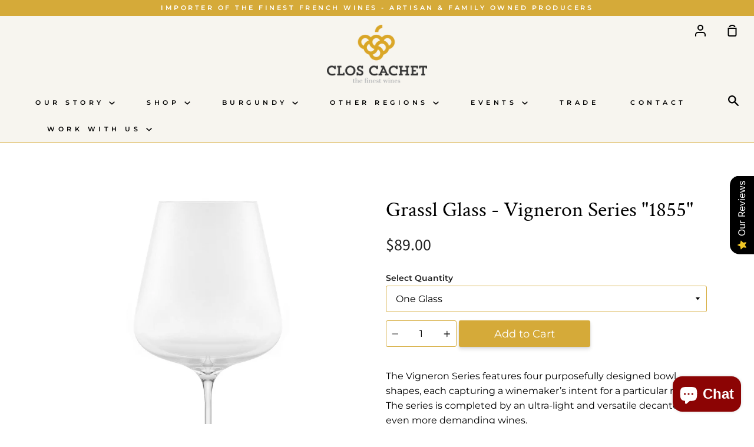

--- FILE ---
content_type: text/html; charset=utf-8
request_url: https://closcachet.com.au/collections/grassl-wine-glass/products/grassl-glass-1855
body_size: 29543
content:
<!-- Google tag (gtag.js) -->
<script async src="https://www.googletagmanager.com/gtag/js?id=G-XMCCX4XN0V"></script>
<script>
  window.dataLayer = window.dataLayer || [];
  function gtag(){dataLayer.push(arguments);}
  gtag('js', new Date());

  gtag('config', 'G-XMCCX4XN0V');
</script>

<!doctype html>
<!--[if IE 9]> <html class="ie9 no-js supports-no-cookies" lang="en"> <![endif]-->
<!--[if (gt IE 9)|!(IE)]><!--> <html class="no-js supports-no-cookies" lang="en"> <!--<![endif]-->
<head>
  <meta charset="utf-8">
  <meta http-equiv="X-UA-Compatible" content="IE=edge">
  <meta name="viewport" content="width=device-width,initial-scale=1">
  <meta name="theme-color" content="#d5aa39">
  <link rel="canonical" href="https://closcachet.com.au/products/grassl-glass-1855">

  <!-- ======================= Story Theme V1.0.3 ========================= -->

  
    <link rel="shortcut icon" href="//closcachet.com.au/cdn/shop/files/Golden-Rod_-_Grape_only_32x32.png?v=1613717601" type="image/png">
  

  
  <title>
    Grassl Glass - Vigneron Series &quot;1855&quot; | CLOS CACHET
    
    
    
      &ndash; Clos Cachet Fine Wines (CCFW)
    
  </title>

  
    <meta name="description" content="The Vigneron Series features four purposefully designed bowl shapes, each capturing a winemaker’s intent for a particular region. The series is completed by an ultra-light and versatile decanter for even more demanding wines. 1855 has been created for the following wine regions: Bordeaux Barossa Valley Napa Valley Rhôn">
  

  
<meta property="og:site_name" content="Clos Cachet Fine Wines (CCFW)">
<meta property="og:url" content="https://closcachet.com.au/products/grassl-glass-1855">
<meta property="og:title" content="Grassl Glass - Vigneron Series "1855"">
<meta property="og:type" content="product">
<meta property="og:description" content="The Vigneron Series features four purposefully designed bowl shapes, each capturing a winemaker’s intent for a particular region. The series is completed by an ultra-light and versatile decanter for even more demanding wines. 1855 has been created for the following wine regions: Bordeaux Barossa Valley Napa Valley Rhôn"><meta property="og:image" content="http://closcachet.com.au/cdn/shop/products/Grassl_Vigneron_Series_1855_1024x1024.jpg?v=1734489933"><meta property="og:image" content="http://closcachet.com.au/cdn/shop/products/Spec-Grassl-1855-Clos-Cachet_1024x1024.jpg?v=1734489933"><meta property="og:image" content="http://closcachet.com.au/cdn/shop/files/GRASSLGLASSVigneronSeries1855_6Pcs_1024x1024.png?v=1734489933">
<meta property="og:image:secure_url" content="https://closcachet.com.au/cdn/shop/products/Grassl_Vigneron_Series_1855_1024x1024.jpg?v=1734489933"><meta property="og:image:secure_url" content="https://closcachet.com.au/cdn/shop/products/Spec-Grassl-1855-Clos-Cachet_1024x1024.jpg?v=1734489933"><meta property="og:image:secure_url" content="https://closcachet.com.au/cdn/shop/files/GRASSLGLASSVigneronSeries1855_6Pcs_1024x1024.png?v=1734489933">

<meta name="twitter:site" content="@">
<meta name="twitter:card" content="summary_large_image">
<meta name="twitter:title" content="Grassl Glass - Vigneron Series "1855"">
<meta name="twitter:description" content="The Vigneron Series features four purposefully designed bowl shapes, each capturing a winemaker’s intent for a particular region. The series is completed by an ultra-light and versatile decanter for even more demanding wines. 1855 has been created for the following wine regions: Bordeaux Barossa Valley Napa Valley Rhôn">


  <link href="//closcachet.com.au/cdn/shop/t/2/assets/theme.scss.css?v=88836117025136356151762389938" rel="stylesheet" type="text/css" media="all" />
  <link href="//closcachet.com.au/cdn/shop/t/2/assets/custom.scss.css?v=180646776278984117491613692734" rel="stylesheet" type="text/css" media="all" />

  <script>
    document.documentElement.className = document.documentElement.className.replace('no-js', 'js');

    window.theme = {
      strings: {
        addToCart: "Add to Cart",
        soldOut: "Sold Out",
        unavailable: "Unavailable"
      },
      moneyFormat: "${{amount}}",
      version: '1.0.3'
    };
  </script>

  

  <!--[if (gt IE 9)|!(IE)]><!--><script src="//closcachet.com.au/cdn/shop/t/2/assets/theme.js?v=105716617333619977951553671533" defer="defer"></script><!--<![endif]-->
  <!--[if lt IE 9]><script src="//closcachet.com.au/cdn/shop/t/2/assets/theme.js?v=105716617333619977951553671533"></script><![endif]-->
  <!--[if (gt IE 9)|!(IE)]><!--><script src="//closcachet.com.au/cdn/shop/t/2/assets/vendor.js?v=12949648398509732071558852644" defer="defer"></script><!--<![endif]-->
  <!--[if lt IE 9]><script src="//closcachet.com.au/cdn/shop/t/2/assets/vendor.js?v=12949648398509732071558852644"></script><![endif]-->

  <script>window.performance && window.performance.mark && window.performance.mark('shopify.content_for_header.start');</script><meta id="shopify-digital-wallet" name="shopify-digital-wallet" content="/5360287830/digital_wallets/dialog">
<meta name="shopify-checkout-api-token" content="eee01c42b35b5c15c65afacf1faf6e56">
<link rel="alternate" type="application/json+oembed" href="https://closcachet.com.au/products/grassl-glass-1855.oembed">
<script async="async" src="/checkouts/internal/preloads.js?locale=en-AU"></script>
<link rel="preconnect" href="https://shop.app" crossorigin="anonymous">
<script async="async" src="https://shop.app/checkouts/internal/preloads.js?locale=en-AU&shop_id=5360287830" crossorigin="anonymous"></script>
<script id="apple-pay-shop-capabilities" type="application/json">{"shopId":5360287830,"countryCode":"AU","currencyCode":"AUD","merchantCapabilities":["supports3DS"],"merchantId":"gid:\/\/shopify\/Shop\/5360287830","merchantName":"Clos Cachet Fine Wines (CCFW)","requiredBillingContactFields":["postalAddress","email","phone"],"requiredShippingContactFields":["postalAddress","email","phone"],"shippingType":"shipping","supportedNetworks":["visa","masterCard","amex","jcb"],"total":{"type":"pending","label":"Clos Cachet Fine Wines (CCFW)","amount":"1.00"},"shopifyPaymentsEnabled":true,"supportsSubscriptions":true}</script>
<script id="shopify-features" type="application/json">{"accessToken":"eee01c42b35b5c15c65afacf1faf6e56","betas":["rich-media-storefront-analytics"],"domain":"closcachet.com.au","predictiveSearch":true,"shopId":5360287830,"locale":"en"}</script>
<script>var Shopify = Shopify || {};
Shopify.shop = "clos-cachet.myshopify.com";
Shopify.locale = "en";
Shopify.currency = {"active":"AUD","rate":"1.0"};
Shopify.country = "AU";
Shopify.theme = {"name":"Clos Cachet [production]","id":39265206358,"schema_name":"Story","schema_version":"1.0.3","theme_store_id":864,"role":"main"};
Shopify.theme.handle = "null";
Shopify.theme.style = {"id":null,"handle":null};
Shopify.cdnHost = "closcachet.com.au/cdn";
Shopify.routes = Shopify.routes || {};
Shopify.routes.root = "/";</script>
<script type="module">!function(o){(o.Shopify=o.Shopify||{}).modules=!0}(window);</script>
<script>!function(o){function n(){var o=[];function n(){o.push(Array.prototype.slice.apply(arguments))}return n.q=o,n}var t=o.Shopify=o.Shopify||{};t.loadFeatures=n(),t.autoloadFeatures=n()}(window);</script>
<script>
  window.ShopifyPay = window.ShopifyPay || {};
  window.ShopifyPay.apiHost = "shop.app\/pay";
  window.ShopifyPay.redirectState = null;
</script>
<script id="shop-js-analytics" type="application/json">{"pageType":"product"}</script>
<script defer="defer" async type="module" src="//closcachet.com.au/cdn/shopifycloud/shop-js/modules/v2/client.init-shop-cart-sync_BN7fPSNr.en.esm.js"></script>
<script defer="defer" async type="module" src="//closcachet.com.au/cdn/shopifycloud/shop-js/modules/v2/chunk.common_Cbph3Kss.esm.js"></script>
<script defer="defer" async type="module" src="//closcachet.com.au/cdn/shopifycloud/shop-js/modules/v2/chunk.modal_DKumMAJ1.esm.js"></script>
<script type="module">
  await import("//closcachet.com.au/cdn/shopifycloud/shop-js/modules/v2/client.init-shop-cart-sync_BN7fPSNr.en.esm.js");
await import("//closcachet.com.au/cdn/shopifycloud/shop-js/modules/v2/chunk.common_Cbph3Kss.esm.js");
await import("//closcachet.com.au/cdn/shopifycloud/shop-js/modules/v2/chunk.modal_DKumMAJ1.esm.js");

  window.Shopify.SignInWithShop?.initShopCartSync?.({"fedCMEnabled":true,"windoidEnabled":true});

</script>
<script>
  window.Shopify = window.Shopify || {};
  if (!window.Shopify.featureAssets) window.Shopify.featureAssets = {};
  window.Shopify.featureAssets['shop-js'] = {"shop-cart-sync":["modules/v2/client.shop-cart-sync_CJVUk8Jm.en.esm.js","modules/v2/chunk.common_Cbph3Kss.esm.js","modules/v2/chunk.modal_DKumMAJ1.esm.js"],"init-fed-cm":["modules/v2/client.init-fed-cm_7Fvt41F4.en.esm.js","modules/v2/chunk.common_Cbph3Kss.esm.js","modules/v2/chunk.modal_DKumMAJ1.esm.js"],"init-shop-email-lookup-coordinator":["modules/v2/client.init-shop-email-lookup-coordinator_Cc088_bR.en.esm.js","modules/v2/chunk.common_Cbph3Kss.esm.js","modules/v2/chunk.modal_DKumMAJ1.esm.js"],"init-windoid":["modules/v2/client.init-windoid_hPopwJRj.en.esm.js","modules/v2/chunk.common_Cbph3Kss.esm.js","modules/v2/chunk.modal_DKumMAJ1.esm.js"],"shop-button":["modules/v2/client.shop-button_B0jaPSNF.en.esm.js","modules/v2/chunk.common_Cbph3Kss.esm.js","modules/v2/chunk.modal_DKumMAJ1.esm.js"],"shop-cash-offers":["modules/v2/client.shop-cash-offers_DPIskqss.en.esm.js","modules/v2/chunk.common_Cbph3Kss.esm.js","modules/v2/chunk.modal_DKumMAJ1.esm.js"],"shop-toast-manager":["modules/v2/client.shop-toast-manager_CK7RT69O.en.esm.js","modules/v2/chunk.common_Cbph3Kss.esm.js","modules/v2/chunk.modal_DKumMAJ1.esm.js"],"init-shop-cart-sync":["modules/v2/client.init-shop-cart-sync_BN7fPSNr.en.esm.js","modules/v2/chunk.common_Cbph3Kss.esm.js","modules/v2/chunk.modal_DKumMAJ1.esm.js"],"init-customer-accounts-sign-up":["modules/v2/client.init-customer-accounts-sign-up_CfPf4CXf.en.esm.js","modules/v2/client.shop-login-button_DeIztwXF.en.esm.js","modules/v2/chunk.common_Cbph3Kss.esm.js","modules/v2/chunk.modal_DKumMAJ1.esm.js"],"pay-button":["modules/v2/client.pay-button_CgIwFSYN.en.esm.js","modules/v2/chunk.common_Cbph3Kss.esm.js","modules/v2/chunk.modal_DKumMAJ1.esm.js"],"init-customer-accounts":["modules/v2/client.init-customer-accounts_DQ3x16JI.en.esm.js","modules/v2/client.shop-login-button_DeIztwXF.en.esm.js","modules/v2/chunk.common_Cbph3Kss.esm.js","modules/v2/chunk.modal_DKumMAJ1.esm.js"],"avatar":["modules/v2/client.avatar_BTnouDA3.en.esm.js"],"init-shop-for-new-customer-accounts":["modules/v2/client.init-shop-for-new-customer-accounts_CsZy_esa.en.esm.js","modules/v2/client.shop-login-button_DeIztwXF.en.esm.js","modules/v2/chunk.common_Cbph3Kss.esm.js","modules/v2/chunk.modal_DKumMAJ1.esm.js"],"shop-follow-button":["modules/v2/client.shop-follow-button_BRMJjgGd.en.esm.js","modules/v2/chunk.common_Cbph3Kss.esm.js","modules/v2/chunk.modal_DKumMAJ1.esm.js"],"checkout-modal":["modules/v2/client.checkout-modal_B9Drz_yf.en.esm.js","modules/v2/chunk.common_Cbph3Kss.esm.js","modules/v2/chunk.modal_DKumMAJ1.esm.js"],"shop-login-button":["modules/v2/client.shop-login-button_DeIztwXF.en.esm.js","modules/v2/chunk.common_Cbph3Kss.esm.js","modules/v2/chunk.modal_DKumMAJ1.esm.js"],"lead-capture":["modules/v2/client.lead-capture_DXYzFM3R.en.esm.js","modules/v2/chunk.common_Cbph3Kss.esm.js","modules/v2/chunk.modal_DKumMAJ1.esm.js"],"shop-login":["modules/v2/client.shop-login_CA5pJqmO.en.esm.js","modules/v2/chunk.common_Cbph3Kss.esm.js","modules/v2/chunk.modal_DKumMAJ1.esm.js"],"payment-terms":["modules/v2/client.payment-terms_BxzfvcZJ.en.esm.js","modules/v2/chunk.common_Cbph3Kss.esm.js","modules/v2/chunk.modal_DKumMAJ1.esm.js"]};
</script>
<script>(function() {
  var isLoaded = false;
  function asyncLoad() {
    if (isLoaded) return;
    isLoaded = true;
    var urls = ["https:\/\/campaignified.app\/assets\/script_tags\/newsletter.js?shop=clos-cachet.myshopify.com","\/\/searchserverapi.com\/widgets\/shopify\/init.js?a=3J3Y0q3J9I\u0026shop=clos-cachet.myshopify.com","https:\/\/cdn-app.sealsubscriptions.com\/shopify\/public\/js\/sealsubscriptions.js?shop=clos-cachet.myshopify.com"];
    for (var i = 0; i < urls.length; i++) {
      var s = document.createElement('script');
      s.type = 'text/javascript';
      s.async = true;
      s.src = urls[i];
      var x = document.getElementsByTagName('script')[0];
      x.parentNode.insertBefore(s, x);
    }
  };
  if(window.attachEvent) {
    window.attachEvent('onload', asyncLoad);
  } else {
    window.addEventListener('load', asyncLoad, false);
  }
})();</script>
<script id="__st">var __st={"a":5360287830,"offset":39600,"reqid":"3a39767f-6f7c-4bdd-9d99-d4fe46476b28-1769805631","pageurl":"closcachet.com.au\/collections\/grassl-wine-glass\/products\/grassl-glass-1855","u":"eeb70b5534d1","p":"product","rtyp":"product","rid":4188278423638};</script>
<script>window.ShopifyPaypalV4VisibilityTracking = true;</script>
<script id="captcha-bootstrap">!function(){'use strict';const t='contact',e='account',n='new_comment',o=[[t,t],['blogs',n],['comments',n],[t,'customer']],c=[[e,'customer_login'],[e,'guest_login'],[e,'recover_customer_password'],[e,'create_customer']],r=t=>t.map((([t,e])=>`form[action*='/${t}']:not([data-nocaptcha='true']) input[name='form_type'][value='${e}']`)).join(','),a=t=>()=>t?[...document.querySelectorAll(t)].map((t=>t.form)):[];function s(){const t=[...o],e=r(t);return a(e)}const i='password',u='form_key',d=['recaptcha-v3-token','g-recaptcha-response','h-captcha-response',i],f=()=>{try{return window.sessionStorage}catch{return}},m='__shopify_v',_=t=>t.elements[u];function p(t,e,n=!1){try{const o=window.sessionStorage,c=JSON.parse(o.getItem(e)),{data:r}=function(t){const{data:e,action:n}=t;return t[m]||n?{data:e,action:n}:{data:t,action:n}}(c);for(const[e,n]of Object.entries(r))t.elements[e]&&(t.elements[e].value=n);n&&o.removeItem(e)}catch(o){console.error('form repopulation failed',{error:o})}}const l='form_type',E='cptcha';function T(t){t.dataset[E]=!0}const w=window,h=w.document,L='Shopify',v='ce_forms',y='captcha';let A=!1;((t,e)=>{const n=(g='f06e6c50-85a8-45c8-87d0-21a2b65856fe',I='https://cdn.shopify.com/shopifycloud/storefront-forms-hcaptcha/ce_storefront_forms_captcha_hcaptcha.v1.5.2.iife.js',D={infoText:'Protected by hCaptcha',privacyText:'Privacy',termsText:'Terms'},(t,e,n)=>{const o=w[L][v],c=o.bindForm;if(c)return c(t,g,e,D).then(n);var r;o.q.push([[t,g,e,D],n]),r=I,A||(h.body.append(Object.assign(h.createElement('script'),{id:'captcha-provider',async:!0,src:r})),A=!0)});var g,I,D;w[L]=w[L]||{},w[L][v]=w[L][v]||{},w[L][v].q=[],w[L][y]=w[L][y]||{},w[L][y].protect=function(t,e){n(t,void 0,e),T(t)},Object.freeze(w[L][y]),function(t,e,n,w,h,L){const[v,y,A,g]=function(t,e,n){const i=e?o:[],u=t?c:[],d=[...i,...u],f=r(d),m=r(i),_=r(d.filter((([t,e])=>n.includes(e))));return[a(f),a(m),a(_),s()]}(w,h,L),I=t=>{const e=t.target;return e instanceof HTMLFormElement?e:e&&e.form},D=t=>v().includes(t);t.addEventListener('submit',(t=>{const e=I(t);if(!e)return;const n=D(e)&&!e.dataset.hcaptchaBound&&!e.dataset.recaptchaBound,o=_(e),c=g().includes(e)&&(!o||!o.value);(n||c)&&t.preventDefault(),c&&!n&&(function(t){try{if(!f())return;!function(t){const e=f();if(!e)return;const n=_(t);if(!n)return;const o=n.value;o&&e.removeItem(o)}(t);const e=Array.from(Array(32),(()=>Math.random().toString(36)[2])).join('');!function(t,e){_(t)||t.append(Object.assign(document.createElement('input'),{type:'hidden',name:u})),t.elements[u].value=e}(t,e),function(t,e){const n=f();if(!n)return;const o=[...t.querySelectorAll(`input[type='${i}']`)].map((({name:t})=>t)),c=[...d,...o],r={};for(const[a,s]of new FormData(t).entries())c.includes(a)||(r[a]=s);n.setItem(e,JSON.stringify({[m]:1,action:t.action,data:r}))}(t,e)}catch(e){console.error('failed to persist form',e)}}(e),e.submit())}));const S=(t,e)=>{t&&!t.dataset[E]&&(n(t,e.some((e=>e===t))),T(t))};for(const o of['focusin','change'])t.addEventListener(o,(t=>{const e=I(t);D(e)&&S(e,y())}));const B=e.get('form_key'),M=e.get(l),P=B&&M;t.addEventListener('DOMContentLoaded',(()=>{const t=y();if(P)for(const e of t)e.elements[l].value===M&&p(e,B);[...new Set([...A(),...v().filter((t=>'true'===t.dataset.shopifyCaptcha))])].forEach((e=>S(e,t)))}))}(h,new URLSearchParams(w.location.search),n,t,e,['guest_login'])})(!0,!0)}();</script>
<script integrity="sha256-4kQ18oKyAcykRKYeNunJcIwy7WH5gtpwJnB7kiuLZ1E=" data-source-attribution="shopify.loadfeatures" defer="defer" src="//closcachet.com.au/cdn/shopifycloud/storefront/assets/storefront/load_feature-a0a9edcb.js" crossorigin="anonymous"></script>
<script crossorigin="anonymous" defer="defer" src="//closcachet.com.au/cdn/shopifycloud/storefront/assets/shopify_pay/storefront-65b4c6d7.js?v=20250812"></script>
<script data-source-attribution="shopify.dynamic_checkout.dynamic.init">var Shopify=Shopify||{};Shopify.PaymentButton=Shopify.PaymentButton||{isStorefrontPortableWallets:!0,init:function(){window.Shopify.PaymentButton.init=function(){};var t=document.createElement("script");t.src="https://closcachet.com.au/cdn/shopifycloud/portable-wallets/latest/portable-wallets.en.js",t.type="module",document.head.appendChild(t)}};
</script>
<script data-source-attribution="shopify.dynamic_checkout.buyer_consent">
  function portableWalletsHideBuyerConsent(e){var t=document.getElementById("shopify-buyer-consent"),n=document.getElementById("shopify-subscription-policy-button");t&&n&&(t.classList.add("hidden"),t.setAttribute("aria-hidden","true"),n.removeEventListener("click",e))}function portableWalletsShowBuyerConsent(e){var t=document.getElementById("shopify-buyer-consent"),n=document.getElementById("shopify-subscription-policy-button");t&&n&&(t.classList.remove("hidden"),t.removeAttribute("aria-hidden"),n.addEventListener("click",e))}window.Shopify?.PaymentButton&&(window.Shopify.PaymentButton.hideBuyerConsent=portableWalletsHideBuyerConsent,window.Shopify.PaymentButton.showBuyerConsent=portableWalletsShowBuyerConsent);
</script>
<script data-source-attribution="shopify.dynamic_checkout.cart.bootstrap">document.addEventListener("DOMContentLoaded",(function(){function t(){return document.querySelector("shopify-accelerated-checkout-cart, shopify-accelerated-checkout")}if(t())Shopify.PaymentButton.init();else{new MutationObserver((function(e,n){t()&&(Shopify.PaymentButton.init(),n.disconnect())})).observe(document.body,{childList:!0,subtree:!0})}}));
</script>
<link id="shopify-accelerated-checkout-styles" rel="stylesheet" media="screen" href="https://closcachet.com.au/cdn/shopifycloud/portable-wallets/latest/accelerated-checkout-backwards-compat.css" crossorigin="anonymous">
<style id="shopify-accelerated-checkout-cart">
        #shopify-buyer-consent {
  margin-top: 1em;
  display: inline-block;
  width: 100%;
}

#shopify-buyer-consent.hidden {
  display: none;
}

#shopify-subscription-policy-button {
  background: none;
  border: none;
  padding: 0;
  text-decoration: underline;
  font-size: inherit;
  cursor: pointer;
}

#shopify-subscription-policy-button::before {
  box-shadow: none;
}

      </style>

<script>window.performance && window.performance.mark && window.performance.mark('shopify.content_for_header.end');</script>

<!-- BEGIN app block: shopify://apps/seal-subscriptions/blocks/subscription-script-append/13b25004-a140-4ab7-b5fe-29918f759699 --><script defer="defer">
	/**	SealSubs loader,version number: 2.0 */
	(function(){
		var loadScript=function(a,b){var c=document.createElement("script");c.setAttribute("defer", "defer");c.type="text/javascript",c.readyState?c.onreadystatechange=function(){("loaded"==c.readyState||"complete"==c.readyState)&&(c.onreadystatechange=null,b())}:c.onload=function(){b()},c.src=a,document.getElementsByTagName("head")[0].appendChild(c)};
		// Set variable to prevent the other loader from requesting the same resources
		window.seal_subs_app_block_loader = true;
		appendScriptUrl('clos-cachet.myshopify.com');

		// get script url and append timestamp of last change
		function appendScriptUrl(shop) {
			var timeStamp = Math.floor(Date.now() / (1000*1*1));
			var timestampUrl = 'https://app.sealsubscriptions.com/shopify/public/status/shop/'+shop+'.js?'+timeStamp;
			loadScript(timestampUrl, function() {
				// append app script
				if (typeof sealsubscriptions_settings_updated == 'undefined') {
					sealsubscriptions_settings_updated = 'default-by-script';
				}
				var scriptUrl = "https://cdn-app.sealsubscriptions.com/shopify/public/js/sealsubscriptions-main.js?shop="+shop+"&"+sealsubscriptions_settings_updated;
				loadScript(scriptUrl, function(){});
			});
		}
	})();

	var SealSubsScriptAppended = true;
	
</script>

<!-- END app block --><script src="https://cdn.shopify.com/extensions/3a937af2-889b-44f5-854c-c91baaa54a8a/onlyage-age-verification-18-5/assets/cx-onlyage.js" type="text/javascript" defer="defer"></script>
<link href="https://cdn.shopify.com/extensions/3a937af2-889b-44f5-854c-c91baaa54a8a/onlyage-age-verification-18-5/assets/cx-fancybox.css" rel="stylesheet" type="text/css" media="all">
<script src="https://cdn.shopify.com/extensions/e8878072-2f6b-4e89-8082-94b04320908d/inbox-1254/assets/inbox-chat-loader.js" type="text/javascript" defer="defer"></script>
<script src="https://cdn.shopify.com/extensions/019b0289-a7b2-75c4-bc89-75da59821462/avada-app-75/assets/air-reviews.js" type="text/javascript" defer="defer"></script>
<link href="https://monorail-edge.shopifysvc.com" rel="dns-prefetch">
<script>(function(){if ("sendBeacon" in navigator && "performance" in window) {try {var session_token_from_headers = performance.getEntriesByType('navigation')[0].serverTiming.find(x => x.name == '_s').description;} catch {var session_token_from_headers = undefined;}var session_cookie_matches = document.cookie.match(/_shopify_s=([^;]*)/);var session_token_from_cookie = session_cookie_matches && session_cookie_matches.length === 2 ? session_cookie_matches[1] : "";var session_token = session_token_from_headers || session_token_from_cookie || "";function handle_abandonment_event(e) {var entries = performance.getEntries().filter(function(entry) {return /monorail-edge.shopifysvc.com/.test(entry.name);});if (!window.abandonment_tracked && entries.length === 0) {window.abandonment_tracked = true;var currentMs = Date.now();var navigation_start = performance.timing.navigationStart;var payload = {shop_id: 5360287830,url: window.location.href,navigation_start,duration: currentMs - navigation_start,session_token,page_type: "product"};window.navigator.sendBeacon("https://monorail-edge.shopifysvc.com/v1/produce", JSON.stringify({schema_id: "online_store_buyer_site_abandonment/1.1",payload: payload,metadata: {event_created_at_ms: currentMs,event_sent_at_ms: currentMs}}));}}window.addEventListener('pagehide', handle_abandonment_event);}}());</script>
<script id="web-pixels-manager-setup">(function e(e,d,r,n,o){if(void 0===o&&(o={}),!Boolean(null===(a=null===(i=window.Shopify)||void 0===i?void 0:i.analytics)||void 0===a?void 0:a.replayQueue)){var i,a;window.Shopify=window.Shopify||{};var t=window.Shopify;t.analytics=t.analytics||{};var s=t.analytics;s.replayQueue=[],s.publish=function(e,d,r){return s.replayQueue.push([e,d,r]),!0};try{self.performance.mark("wpm:start")}catch(e){}var l=function(){var e={modern:/Edge?\/(1{2}[4-9]|1[2-9]\d|[2-9]\d{2}|\d{4,})\.\d+(\.\d+|)|Firefox\/(1{2}[4-9]|1[2-9]\d|[2-9]\d{2}|\d{4,})\.\d+(\.\d+|)|Chrom(ium|e)\/(9{2}|\d{3,})\.\d+(\.\d+|)|(Maci|X1{2}).+ Version\/(15\.\d+|(1[6-9]|[2-9]\d|\d{3,})\.\d+)([,.]\d+|)( \(\w+\)|)( Mobile\/\w+|) Safari\/|Chrome.+OPR\/(9{2}|\d{3,})\.\d+\.\d+|(CPU[ +]OS|iPhone[ +]OS|CPU[ +]iPhone|CPU IPhone OS|CPU iPad OS)[ +]+(15[._]\d+|(1[6-9]|[2-9]\d|\d{3,})[._]\d+)([._]\d+|)|Android:?[ /-](13[3-9]|1[4-9]\d|[2-9]\d{2}|\d{4,})(\.\d+|)(\.\d+|)|Android.+Firefox\/(13[5-9]|1[4-9]\d|[2-9]\d{2}|\d{4,})\.\d+(\.\d+|)|Android.+Chrom(ium|e)\/(13[3-9]|1[4-9]\d|[2-9]\d{2}|\d{4,})\.\d+(\.\d+|)|SamsungBrowser\/([2-9]\d|\d{3,})\.\d+/,legacy:/Edge?\/(1[6-9]|[2-9]\d|\d{3,})\.\d+(\.\d+|)|Firefox\/(5[4-9]|[6-9]\d|\d{3,})\.\d+(\.\d+|)|Chrom(ium|e)\/(5[1-9]|[6-9]\d|\d{3,})\.\d+(\.\d+|)([\d.]+$|.*Safari\/(?![\d.]+ Edge\/[\d.]+$))|(Maci|X1{2}).+ Version\/(10\.\d+|(1[1-9]|[2-9]\d|\d{3,})\.\d+)([,.]\d+|)( \(\w+\)|)( Mobile\/\w+|) Safari\/|Chrome.+OPR\/(3[89]|[4-9]\d|\d{3,})\.\d+\.\d+|(CPU[ +]OS|iPhone[ +]OS|CPU[ +]iPhone|CPU IPhone OS|CPU iPad OS)[ +]+(10[._]\d+|(1[1-9]|[2-9]\d|\d{3,})[._]\d+)([._]\d+|)|Android:?[ /-](13[3-9]|1[4-9]\d|[2-9]\d{2}|\d{4,})(\.\d+|)(\.\d+|)|Mobile Safari.+OPR\/([89]\d|\d{3,})\.\d+\.\d+|Android.+Firefox\/(13[5-9]|1[4-9]\d|[2-9]\d{2}|\d{4,})\.\d+(\.\d+|)|Android.+Chrom(ium|e)\/(13[3-9]|1[4-9]\d|[2-9]\d{2}|\d{4,})\.\d+(\.\d+|)|Android.+(UC? ?Browser|UCWEB|U3)[ /]?(15\.([5-9]|\d{2,})|(1[6-9]|[2-9]\d|\d{3,})\.\d+)\.\d+|SamsungBrowser\/(5\.\d+|([6-9]|\d{2,})\.\d+)|Android.+MQ{2}Browser\/(14(\.(9|\d{2,})|)|(1[5-9]|[2-9]\d|\d{3,})(\.\d+|))(\.\d+|)|K[Aa][Ii]OS\/(3\.\d+|([4-9]|\d{2,})\.\d+)(\.\d+|)/},d=e.modern,r=e.legacy,n=navigator.userAgent;return n.match(d)?"modern":n.match(r)?"legacy":"unknown"}(),u="modern"===l?"modern":"legacy",c=(null!=n?n:{modern:"",legacy:""})[u],f=function(e){return[e.baseUrl,"/wpm","/b",e.hashVersion,"modern"===e.buildTarget?"m":"l",".js"].join("")}({baseUrl:d,hashVersion:r,buildTarget:u}),m=function(e){var d=e.version,r=e.bundleTarget,n=e.surface,o=e.pageUrl,i=e.monorailEndpoint;return{emit:function(e){var a=e.status,t=e.errorMsg,s=(new Date).getTime(),l=JSON.stringify({metadata:{event_sent_at_ms:s},events:[{schema_id:"web_pixels_manager_load/3.1",payload:{version:d,bundle_target:r,page_url:o,status:a,surface:n,error_msg:t},metadata:{event_created_at_ms:s}}]});if(!i)return console&&console.warn&&console.warn("[Web Pixels Manager] No Monorail endpoint provided, skipping logging."),!1;try{return self.navigator.sendBeacon.bind(self.navigator)(i,l)}catch(e){}var u=new XMLHttpRequest;try{return u.open("POST",i,!0),u.setRequestHeader("Content-Type","text/plain"),u.send(l),!0}catch(e){return console&&console.warn&&console.warn("[Web Pixels Manager] Got an unhandled error while logging to Monorail."),!1}}}}({version:r,bundleTarget:l,surface:e.surface,pageUrl:self.location.href,monorailEndpoint:e.monorailEndpoint});try{o.browserTarget=l,function(e){var d=e.src,r=e.async,n=void 0===r||r,o=e.onload,i=e.onerror,a=e.sri,t=e.scriptDataAttributes,s=void 0===t?{}:t,l=document.createElement("script"),u=document.querySelector("head"),c=document.querySelector("body");if(l.async=n,l.src=d,a&&(l.integrity=a,l.crossOrigin="anonymous"),s)for(var f in s)if(Object.prototype.hasOwnProperty.call(s,f))try{l.dataset[f]=s[f]}catch(e){}if(o&&l.addEventListener("load",o),i&&l.addEventListener("error",i),u)u.appendChild(l);else{if(!c)throw new Error("Did not find a head or body element to append the script");c.appendChild(l)}}({src:f,async:!0,onload:function(){if(!function(){var e,d;return Boolean(null===(d=null===(e=window.Shopify)||void 0===e?void 0:e.analytics)||void 0===d?void 0:d.initialized)}()){var d=window.webPixelsManager.init(e)||void 0;if(d){var r=window.Shopify.analytics;r.replayQueue.forEach((function(e){var r=e[0],n=e[1],o=e[2];d.publishCustomEvent(r,n,o)})),r.replayQueue=[],r.publish=d.publishCustomEvent,r.visitor=d.visitor,r.initialized=!0}}},onerror:function(){return m.emit({status:"failed",errorMsg:"".concat(f," has failed to load")})},sri:function(e){var d=/^sha384-[A-Za-z0-9+/=]+$/;return"string"==typeof e&&d.test(e)}(c)?c:"",scriptDataAttributes:o}),m.emit({status:"loading"})}catch(e){m.emit({status:"failed",errorMsg:(null==e?void 0:e.message)||"Unknown error"})}}})({shopId: 5360287830,storefrontBaseUrl: "https://closcachet.com.au",extensionsBaseUrl: "https://extensions.shopifycdn.com/cdn/shopifycloud/web-pixels-manager",monorailEndpoint: "https://monorail-edge.shopifysvc.com/unstable/produce_batch",surface: "storefront-renderer",enabledBetaFlags: ["2dca8a86"],webPixelsConfigList: [{"id":"348815446","configuration":"{\"config\":\"{\\\"pixel_id\\\":\\\"G-XMCCX4XN0V\\\",\\\"gtag_events\\\":[{\\\"type\\\":\\\"begin_checkout\\\",\\\"action_label\\\":\\\"G-XMCCX4XN0V\\\"},{\\\"type\\\":\\\"search\\\",\\\"action_label\\\":\\\"G-XMCCX4XN0V\\\"},{\\\"type\\\":\\\"view_item\\\",\\\"action_label\\\":\\\"G-XMCCX4XN0V\\\"},{\\\"type\\\":\\\"purchase\\\",\\\"action_label\\\":\\\"G-XMCCX4XN0V\\\"},{\\\"type\\\":\\\"page_view\\\",\\\"action_label\\\":\\\"G-XMCCX4XN0V\\\"},{\\\"type\\\":\\\"add_payment_info\\\",\\\"action_label\\\":\\\"G-XMCCX4XN0V\\\"},{\\\"type\\\":\\\"add_to_cart\\\",\\\"action_label\\\":\\\"G-XMCCX4XN0V\\\"}],\\\"enable_monitoring_mode\\\":false}\"}","eventPayloadVersion":"v1","runtimeContext":"OPEN","scriptVersion":"b2a88bafab3e21179ed38636efcd8a93","type":"APP","apiClientId":1780363,"privacyPurposes":[],"dataSharingAdjustments":{"protectedCustomerApprovalScopes":["read_customer_address","read_customer_email","read_customer_name","read_customer_personal_data","read_customer_phone"]}},{"id":"51806294","eventPayloadVersion":"v1","runtimeContext":"LAX","scriptVersion":"1","type":"CUSTOM","privacyPurposes":["MARKETING"],"name":"Meta pixel (migrated)"},{"id":"shopify-app-pixel","configuration":"{}","eventPayloadVersion":"v1","runtimeContext":"STRICT","scriptVersion":"0450","apiClientId":"shopify-pixel","type":"APP","privacyPurposes":["ANALYTICS","MARKETING"]},{"id":"shopify-custom-pixel","eventPayloadVersion":"v1","runtimeContext":"LAX","scriptVersion":"0450","apiClientId":"shopify-pixel","type":"CUSTOM","privacyPurposes":["ANALYTICS","MARKETING"]}],isMerchantRequest: false,initData: {"shop":{"name":"Clos Cachet Fine Wines (CCFW)","paymentSettings":{"currencyCode":"AUD"},"myshopifyDomain":"clos-cachet.myshopify.com","countryCode":"AU","storefrontUrl":"https:\/\/closcachet.com.au"},"customer":null,"cart":null,"checkout":null,"productVariants":[{"price":{"amount":89.0,"currencyCode":"AUD"},"product":{"title":"Grassl Glass - Vigneron Series \"1855\"","vendor":"Grassl Glass","id":"4188278423638","untranslatedTitle":"Grassl Glass - Vigneron Series \"1855\"","url":"\/products\/grassl-glass-1855","type":"Glassware"},"id":"30487180935254","image":{"src":"\/\/closcachet.com.au\/cdn\/shop\/products\/Grassl_Vigneron_Series_1855.jpg?v=1734489933"},"sku":"GG1855-T","title":"One Glass","untranslatedTitle":"One Glass"},{"price":{"amount":178.0,"currencyCode":"AUD"},"product":{"title":"Grassl Glass - Vigneron Series \"1855\"","vendor":"Grassl Glass","id":"4188278423638","untranslatedTitle":"Grassl Glass - Vigneron Series \"1855\"","url":"\/products\/grassl-glass-1855","type":"Glassware"},"id":"30487180968022","image":{"src":"\/\/closcachet.com.au\/cdn\/shop\/products\/Grassl_Vigneron_Series_1855.jpg?v=1734489933"},"sku":"GG1855-T2","title":"Two Glasses","untranslatedTitle":"Two Glasses"},{"price":{"amount":507.3,"currencyCode":"AUD"},"product":{"title":"Grassl Glass - Vigneron Series \"1855\"","vendor":"Grassl Glass","id":"4188278423638","untranslatedTitle":"Grassl Glass - Vigneron Series \"1855\"","url":"\/products\/grassl-glass-1855","type":"Glassware"},"id":"30487181000790","image":{"src":"\/\/closcachet.com.au\/cdn\/shop\/products\/Grassl_Vigneron_Series_1855.jpg?v=1734489933"},"sku":"GG1855-T6","title":"Six Pack (5% discount)","untranslatedTitle":"Six Pack (5% discount)"}],"purchasingCompany":null},},"https://closcachet.com.au/cdn","1d2a099fw23dfb22ep557258f5m7a2edbae",{"modern":"","legacy":""},{"shopId":"5360287830","storefrontBaseUrl":"https:\/\/closcachet.com.au","extensionBaseUrl":"https:\/\/extensions.shopifycdn.com\/cdn\/shopifycloud\/web-pixels-manager","surface":"storefront-renderer","enabledBetaFlags":"[\"2dca8a86\"]","isMerchantRequest":"false","hashVersion":"1d2a099fw23dfb22ep557258f5m7a2edbae","publish":"custom","events":"[[\"page_viewed\",{}],[\"product_viewed\",{\"productVariant\":{\"price\":{\"amount\":89.0,\"currencyCode\":\"AUD\"},\"product\":{\"title\":\"Grassl Glass - Vigneron Series \\\"1855\\\"\",\"vendor\":\"Grassl Glass\",\"id\":\"4188278423638\",\"untranslatedTitle\":\"Grassl Glass - Vigneron Series \\\"1855\\\"\",\"url\":\"\/products\/grassl-glass-1855\",\"type\":\"Glassware\"},\"id\":\"30487180935254\",\"image\":{\"src\":\"\/\/closcachet.com.au\/cdn\/shop\/products\/Grassl_Vigneron_Series_1855.jpg?v=1734489933\"},\"sku\":\"GG1855-T\",\"title\":\"One Glass\",\"untranslatedTitle\":\"One Glass\"}}]]"});</script><script>
  window.ShopifyAnalytics = window.ShopifyAnalytics || {};
  window.ShopifyAnalytics.meta = window.ShopifyAnalytics.meta || {};
  window.ShopifyAnalytics.meta.currency = 'AUD';
  var meta = {"product":{"id":4188278423638,"gid":"gid:\/\/shopify\/Product\/4188278423638","vendor":"Grassl Glass","type":"Glassware","handle":"grassl-glass-1855","variants":[{"id":30487180935254,"price":8900,"name":"Grassl Glass - Vigneron Series \"1855\" - One Glass","public_title":"One Glass","sku":"GG1855-T"},{"id":30487180968022,"price":17800,"name":"Grassl Glass - Vigneron Series \"1855\" - Two Glasses","public_title":"Two Glasses","sku":"GG1855-T2"},{"id":30487181000790,"price":50730,"name":"Grassl Glass - Vigneron Series \"1855\" - Six Pack (5% discount)","public_title":"Six Pack (5% discount)","sku":"GG1855-T6"}],"remote":false},"page":{"pageType":"product","resourceType":"product","resourceId":4188278423638,"requestId":"3a39767f-6f7c-4bdd-9d99-d4fe46476b28-1769805631"}};
  for (var attr in meta) {
    window.ShopifyAnalytics.meta[attr] = meta[attr];
  }
</script>
<script class="analytics">
  (function () {
    var customDocumentWrite = function(content) {
      var jquery = null;

      if (window.jQuery) {
        jquery = window.jQuery;
      } else if (window.Checkout && window.Checkout.$) {
        jquery = window.Checkout.$;
      }

      if (jquery) {
        jquery('body').append(content);
      }
    };

    var hasLoggedConversion = function(token) {
      if (token) {
        return document.cookie.indexOf('loggedConversion=' + token) !== -1;
      }
      return false;
    }

    var setCookieIfConversion = function(token) {
      if (token) {
        var twoMonthsFromNow = new Date(Date.now());
        twoMonthsFromNow.setMonth(twoMonthsFromNow.getMonth() + 2);

        document.cookie = 'loggedConversion=' + token + '; expires=' + twoMonthsFromNow;
      }
    }

    var trekkie = window.ShopifyAnalytics.lib = window.trekkie = window.trekkie || [];
    if (trekkie.integrations) {
      return;
    }
    trekkie.methods = [
      'identify',
      'page',
      'ready',
      'track',
      'trackForm',
      'trackLink'
    ];
    trekkie.factory = function(method) {
      return function() {
        var args = Array.prototype.slice.call(arguments);
        args.unshift(method);
        trekkie.push(args);
        return trekkie;
      };
    };
    for (var i = 0; i < trekkie.methods.length; i++) {
      var key = trekkie.methods[i];
      trekkie[key] = trekkie.factory(key);
    }
    trekkie.load = function(config) {
      trekkie.config = config || {};
      trekkie.config.initialDocumentCookie = document.cookie;
      var first = document.getElementsByTagName('script')[0];
      var script = document.createElement('script');
      script.type = 'text/javascript';
      script.onerror = function(e) {
        var scriptFallback = document.createElement('script');
        scriptFallback.type = 'text/javascript';
        scriptFallback.onerror = function(error) {
                var Monorail = {
      produce: function produce(monorailDomain, schemaId, payload) {
        var currentMs = new Date().getTime();
        var event = {
          schema_id: schemaId,
          payload: payload,
          metadata: {
            event_created_at_ms: currentMs,
            event_sent_at_ms: currentMs
          }
        };
        return Monorail.sendRequest("https://" + monorailDomain + "/v1/produce", JSON.stringify(event));
      },
      sendRequest: function sendRequest(endpointUrl, payload) {
        // Try the sendBeacon API
        if (window && window.navigator && typeof window.navigator.sendBeacon === 'function' && typeof window.Blob === 'function' && !Monorail.isIos12()) {
          var blobData = new window.Blob([payload], {
            type: 'text/plain'
          });

          if (window.navigator.sendBeacon(endpointUrl, blobData)) {
            return true;
          } // sendBeacon was not successful

        } // XHR beacon

        var xhr = new XMLHttpRequest();

        try {
          xhr.open('POST', endpointUrl);
          xhr.setRequestHeader('Content-Type', 'text/plain');
          xhr.send(payload);
        } catch (e) {
          console.log(e);
        }

        return false;
      },
      isIos12: function isIos12() {
        return window.navigator.userAgent.lastIndexOf('iPhone; CPU iPhone OS 12_') !== -1 || window.navigator.userAgent.lastIndexOf('iPad; CPU OS 12_') !== -1;
      }
    };
    Monorail.produce('monorail-edge.shopifysvc.com',
      'trekkie_storefront_load_errors/1.1',
      {shop_id: 5360287830,
      theme_id: 39265206358,
      app_name: "storefront",
      context_url: window.location.href,
      source_url: "//closcachet.com.au/cdn/s/trekkie.storefront.c59ea00e0474b293ae6629561379568a2d7c4bba.min.js"});

        };
        scriptFallback.async = true;
        scriptFallback.src = '//closcachet.com.au/cdn/s/trekkie.storefront.c59ea00e0474b293ae6629561379568a2d7c4bba.min.js';
        first.parentNode.insertBefore(scriptFallback, first);
      };
      script.async = true;
      script.src = '//closcachet.com.au/cdn/s/trekkie.storefront.c59ea00e0474b293ae6629561379568a2d7c4bba.min.js';
      first.parentNode.insertBefore(script, first);
    };
    trekkie.load(
      {"Trekkie":{"appName":"storefront","development":false,"defaultAttributes":{"shopId":5360287830,"isMerchantRequest":null,"themeId":39265206358,"themeCityHash":"14633545763647983284","contentLanguage":"en","currency":"AUD","eventMetadataId":"ab4d4e06-7875-4280-9e8c-4fbe76f19bc0"},"isServerSideCookieWritingEnabled":true,"monorailRegion":"shop_domain","enabledBetaFlags":["65f19447","b5387b81"]},"Session Attribution":{},"S2S":{"facebookCapiEnabled":false,"source":"trekkie-storefront-renderer","apiClientId":580111}}
    );

    var loaded = false;
    trekkie.ready(function() {
      if (loaded) return;
      loaded = true;

      window.ShopifyAnalytics.lib = window.trekkie;

      var originalDocumentWrite = document.write;
      document.write = customDocumentWrite;
      try { window.ShopifyAnalytics.merchantGoogleAnalytics.call(this); } catch(error) {};
      document.write = originalDocumentWrite;

      window.ShopifyAnalytics.lib.page(null,{"pageType":"product","resourceType":"product","resourceId":4188278423638,"requestId":"3a39767f-6f7c-4bdd-9d99-d4fe46476b28-1769805631","shopifyEmitted":true});

      var match = window.location.pathname.match(/checkouts\/(.+)\/(thank_you|post_purchase)/)
      var token = match? match[1]: undefined;
      if (!hasLoggedConversion(token)) {
        setCookieIfConversion(token);
        window.ShopifyAnalytics.lib.track("Viewed Product",{"currency":"AUD","variantId":30487180935254,"productId":4188278423638,"productGid":"gid:\/\/shopify\/Product\/4188278423638","name":"Grassl Glass - Vigneron Series \"1855\" - One Glass","price":"89.00","sku":"GG1855-T","brand":"Grassl Glass","variant":"One Glass","category":"Glassware","nonInteraction":true,"remote":false},undefined,undefined,{"shopifyEmitted":true});
      window.ShopifyAnalytics.lib.track("monorail:\/\/trekkie_storefront_viewed_product\/1.1",{"currency":"AUD","variantId":30487180935254,"productId":4188278423638,"productGid":"gid:\/\/shopify\/Product\/4188278423638","name":"Grassl Glass - Vigneron Series \"1855\" - One Glass","price":"89.00","sku":"GG1855-T","brand":"Grassl Glass","variant":"One Glass","category":"Glassware","nonInteraction":true,"remote":false,"referer":"https:\/\/closcachet.com.au\/collections\/grassl-wine-glass\/products\/grassl-glass-1855"});
      }
    });


        var eventsListenerScript = document.createElement('script');
        eventsListenerScript.async = true;
        eventsListenerScript.src = "//closcachet.com.au/cdn/shopifycloud/storefront/assets/shop_events_listener-3da45d37.js";
        document.getElementsByTagName('head')[0].appendChild(eventsListenerScript);

})();</script>
<script
  defer
  src="https://closcachet.com.au/cdn/shopifycloud/perf-kit/shopify-perf-kit-3.1.0.min.js"
  data-application="storefront-renderer"
  data-shop-id="5360287830"
  data-render-region="gcp-us-central1"
  data-page-type="product"
  data-theme-instance-id="39265206358"
  data-theme-name="Story"
  data-theme-version="1.0.3"
  data-monorail-region="shop_domain"
  data-resource-timing-sampling-rate="10"
  data-shs="true"
  data-shs-beacon="true"
  data-shs-export-with-fetch="true"
  data-shs-logs-sample-rate="1"
  data-shs-beacon-endpoint="https://closcachet.com.au/api/collect"
></script>
</head>

<body id="grassl-glass-vigneron-series-quot-1855-quot-clos-cachet" class="template-product decoration-modern">

  <a class="in-page-link visually-hidden skip-link" href="#MainContent">Skip to content</a>

  <div id="shopify-section-header" class="shopify-section"><div class="header__section  ">

  <style>
    
      .header__logo__link{
        max-width: 200px;
      }
    

    .template-index .header--transparent:not(:hover) .header--desktop a,
    .template-index .header--transparent:not(:hover) .header--touch .header__cart__link,
    .template-index .header--transparent:not(:hover) .header--touch .header__hamburger,
    .template-index .header--transparent:not(:hover) .header--touch .header__logo a,
    .template-index .header--transparent:not(:hover) .announcement__message{
      color: #ffffff;
    }

    
    
    

    .template-index .header--transparent:not(:hover) .header-wrapper,
    .template-index .header--transparent:not(:hover) .announcement,
    .template-index .header--transparent:not(:hover) .header--desktop,
    .template-index .header--transparent:not(:hover) .header--touch{
      background-color: rgba(247, 245, 239, 0.0);
      border-color: rgba(213, 170, 57, 0.0);
    }

  </style>

  
    
      <style>
        .announcement {
          background-color: #d5aa39;
        }
        .announcement--link:hover {
          

          
            
            background-color: #dab44f;
          
        }
        .announcement__message {
          color: #ffffff;
        }
      </style>

      
        <a href="/collections/french-wine-shop" class="announcement announcement--link">
      

        <p class="announcement__message">IMPORTER OF THE FINEST FRENCH WINES - ARTISAN &amp; FAMILY OWNED PRODUCERS</p>

      
        </a>
      

    
  

  <div class="header-wrapper" data-section-id="header" data-section-type="header-section">
    <div class="header--desktop small--hide">
      <header class="header"><div class="header__logo">
          
  <div class="h1" itemscope itemtype="http://schema.org/Organization">

    <a href="/" itemprop="url" class="site-logo header__logo__link">
      
        
        <img src="//closcachet.com.au/cdn/shop/files/Golden-Rod-Medium_200x.png?v=1724643700"
             class="logo--color"
             srcset="//closcachet.com.au/cdn/shop/files/Golden-Rod-Medium_200x.png?v=1724643700 1x, //closcachet.com.au/cdn/shop/files/Golden-Rod-Medium_200x@2x.png?v=1724643700 2x"
             alt="Clos Cachet Fine Wines (CCFW)"
             itemprop="logo">
      
      
    </a>

  </div>


        </div>

        <div class="header__actions">
          
              
                <a href="/account"><svg aria-hidden="true" focusable="false" role="presentation" class="icon icon-user" viewBox="0 0 18 20"><g fill="#000" fill-rule="nonzero"><path d="M18 19a1 1 0 0 1-2 0v-2a3 3 0 0 0-3-3H5a3 3 0 0 0-3 3v2a1 1 0 0 1-2 0v-2a5 5 0 0 1 5-5h8a5 5 0 0 1 5 5v2zM9 10A5 5 0 1 1 9 0a5 5 0 0 1 0 10zm0-2a3 3 0 1 0 0-6 3 3 0 0 0 0 6z"/></g></svg><span class="visually-hidden">Account</span></a>
              
          
          <a class="header__cart__link" href="/cart" data-cart>
            <svg aria-hidden="true" focusable="false" role="presentation" class="icon icon-basket-full" viewBox="0 0 15 20">
  <g fill="none" fill-rule="evenodd">
    <path fill="#000" fill-rule="nonzero" d="M4.2 4c0-.994 1.383-2 3.3-2 1.917 0 3.3 1.006 3.3 2H13c0-2.21-2.462-4-5.5-4S2 1.79 2 4h2.2zM2 7v10a1 1 0 0 0 1 1h9a1 1 0 0 0 1-1V7H2zM0 5h15v12a3 3 0 0 1-3 3H3a3 3 0 0 1-3-3V5z"/>
    <circle class="basket-core" cx="7.5" cy="12.5" r="2.5" fill="#000"/>
  </g>
</svg>

            <span class="visually-hidden">Shopping Cart</span>
          </a>
        </div>
      </header>
      <nav role="navigation" class="nav nav--search">
        <div class="site-nav nav__links">
          <ul class="main-menu unstyled" role="navigation" aria-label="primary"><li class="parent ">
  <a href="/pages/our-story" class="nav-link">
    Our Story
    <span class="nav-carat-small"><svg aria-hidden="true" focusable="false" role="presentation" class="icon icon--wide icon-arrow-down-small" viewBox="0 0 7 4"><path d="M.82 0L3.5 2.481 6.18 0 7 .76 3.5 4 0 .76z" fill="#000" fill-rule="evenodd"/></svg></span>
  </a>
  
    <a href="#" class="nav-carat ariaToggle" aria-haspopup="true" aria-controls="our-story-1-desktop" aria-expanded="false">
      <span class="visually-hidden">More</span>
      <svg aria-hidden="true" focusable="false" role="presentation" class="icon icon--wide icon-arrow-down" viewBox="0 0 17 10"><path d="M8.5 10a.536.536 0 0 1-.392-.172L.17 1.821a.545.545 0 0 1 0-.79l.852-.86A.536.536 0 0 1 1.414 0c.147 0 .278.057.392.172L8.5 6.924 15.194.172A.536.536 0 0 1 15.586 0c.148 0 .278.057.392.172l.852.859a.545.545 0 0 1 0 .79L8.892 9.828A.536.536 0 0 1 8.5 10z" fill="#000" fill-rule="evenodd"/></svg>
    </a>
    <div class="main-menu-dropdown" id="our-story-1-desktop">
      <ul>
        
          <li class="child ">
  <a href="/pages/clos-cachet" class="nav-link">
    About
    
  </a>
  
</li>

        
          <li class="child ">
  <a href="/pages/alexandres-profile" class="nav-link">
    Alex&#39;s Profile
    
  </a>
  
</li>

        
          <li class="child ">
  <a href="/pages/meet-the-team" class="nav-link">
    Our Team
    
  </a>
  
</li>

        
          <li class="child ">
  <a href="/blogs/news" class="nav-link">
    News
    
  </a>
  
</li>

        
      </ul>
    </div>
  
</li>

<li class="grandparent kids-3 ">
  <a href="/collections/french-wine-shop" class="nav-link">
    Shop
    <span class="nav-carat-small"><svg aria-hidden="true" focusable="false" role="presentation" class="icon icon--wide icon-arrow-down-small" viewBox="0 0 7 4"><path d="M.82 0L3.5 2.481 6.18 0 7 .76 3.5 4 0 .76z" fill="#000" fill-rule="evenodd"/></svg></span>
  </a>
  
    <a href="#" class="nav-carat ariaToggle" aria-haspopup="true" aria-controls="shop-2-desktop" aria-expanded="false">
      <span class="visually-hidden">More</span>
      <svg aria-hidden="true" focusable="false" role="presentation" class="icon icon--wide icon-arrow-down" viewBox="0 0 17 10"><path d="M8.5 10a.536.536 0 0 1-.392-.172L.17 1.821a.545.545 0 0 1 0-.79l.852-.86A.536.536 0 0 1 1.414 0c.147 0 .278.057.392.172L8.5 6.924 15.194.172A.536.536 0 0 1 15.586 0c.148 0 .278.057.392.172l.852.859a.545.545 0 0 1 0 .79L8.892 9.828A.536.536 0 0 1 8.5 10z" fill="#000" fill-rule="evenodd"/></svg>
    </a>
    <div class="main-menu-dropdown" id="shop-2-desktop">
      <ul>
        
          <li class="parent ">
  <a href="/collections/french-wine-shop" class="nav-link">
    SHOP ALL
    <span class="nav-carat-small"><svg aria-hidden="true" focusable="false" role="presentation" class="icon icon--wide icon-arrow-down-small" viewBox="0 0 7 4"><path d="M.82 0L3.5 2.481 6.18 0 7 .76 3.5 4 0 .76z" fill="#000" fill-rule="evenodd"/></svg></span>
  </a>
  
    <a href="#" class="nav-carat ariaToggle" aria-haspopup="true" aria-controls="shop-all-2-desktop" aria-expanded="false">
      <span class="visually-hidden">More</span>
      <svg aria-hidden="true" focusable="false" role="presentation" class="icon icon--wide icon-arrow-down" viewBox="0 0 17 10"><path d="M8.5 10a.536.536 0 0 1-.392-.172L.17 1.821a.545.545 0 0 1 0-.79l.852-.86A.536.536 0 0 1 1.414 0c.147 0 .278.057.392.172L8.5 6.924 15.194.172A.536.536 0 0 1 15.586 0c.148 0 .278.057.392.172l.852.859a.545.545 0 0 1 0 .79L8.892 9.828A.536.536 0 0 1 8.5 10z" fill="#000" fill-rule="evenodd"/></svg>
    </a>
    <div class="main-menu-dropdown" id="shop-all-2-desktop">
      <ul>
        
          <li class="child ">
  <a href="/collections/current-inventory" class="nav-link">
    Buy Now
    
  </a>
  
</li>

        
          <li class="child ">
  <a href="/collections/seasonal-wines" class="nav-link">
    Seasonal &amp; Allocation Wines
    
  </a>
  
</li>

        
          <li class="child ">
  <a href="/collections/wine-packs" class="nav-link">
    Wine Packs
    
  </a>
  
</li>

        
          <li class="child ">
  <a href="/products/wine-subscription-clos-cachet" class="nav-link">
    Subscriptions
    
  </a>
  
</li>

        
          <li class="child ">
  <a href="/pages/french-vineyard-maps" class="nav-link">
    Vineyard Maps
    
  </a>
  
</li>

        
          <li class="child main-menu--active">
  <a href="/collections/grassl-wine-glass" class="nav-link">
    Grassl Glassware
    
  </a>
  
</li>

        
      </ul>
    </div>
  
</li>

        
          <li class="parent ">
  <a href="#" class="nav-link">
    RECOMMENDATIONS
    <span class="nav-carat-small"><svg aria-hidden="true" focusable="false" role="presentation" class="icon icon--wide icon-arrow-down-small" viewBox="0 0 7 4"><path d="M.82 0L3.5 2.481 6.18 0 7 .76 3.5 4 0 .76z" fill="#000" fill-rule="evenodd"/></svg></span>
  </a>
  
    <a href="#" class="nav-carat ariaToggle" aria-haspopup="true" aria-controls="recommendations-2-desktop" aria-expanded="false">
      <span class="visually-hidden">More</span>
      <svg aria-hidden="true" focusable="false" role="presentation" class="icon icon--wide icon-arrow-down" viewBox="0 0 17 10"><path d="M8.5 10a.536.536 0 0 1-.392-.172L.17 1.821a.545.545 0 0 1 0-.79l.852-.86A.536.536 0 0 1 1.414 0c.147 0 .278.057.392.172L8.5 6.924 15.194.172A.536.536 0 0 1 15.586 0c.148 0 .278.057.392.172l.852.859a.545.545 0 0 1 0 .79L8.892 9.828A.536.536 0 0 1 8.5 10z" fill="#000" fill-rule="evenodd"/></svg>
    </a>
    <div class="main-menu-dropdown" id="recommendations-2-desktop">
      <ul>
        
          <li class="child ">
  <a href="/collections/burgundy-pinot-noir" class="nav-link">
    Red Burgundy
    
  </a>
  
</li>

        
          <li class="child ">
  <a href="/collections/burgundy-chardonnay" class="nav-link">
    White Burgundy
    
  </a>
  
</li>

        
          <li class="child ">
  <a href="/collections/hurry-selling-fast" class="nav-link">
    Best Sellers Under $65
    
  </a>
  
</li>

        
          <li class="child ">
  <a href="/collections/premium-bordeaux" class="nav-link">
    Premium Bordeaux
    
  </a>
  
</li>

        
      </ul>
    </div>
  
</li>

        
          <li class="parent ">
  <a href="#" class="nav-link">
    SERVICES
    <span class="nav-carat-small"><svg aria-hidden="true" focusable="false" role="presentation" class="icon icon--wide icon-arrow-down-small" viewBox="0 0 7 4"><path d="M.82 0L3.5 2.481 6.18 0 7 .76 3.5 4 0 .76z" fill="#000" fill-rule="evenodd"/></svg></span>
  </a>
  
    <a href="#" class="nav-carat ariaToggle" aria-haspopup="true" aria-controls="services-2-desktop" aria-expanded="false">
      <span class="visually-hidden">More</span>
      <svg aria-hidden="true" focusable="false" role="presentation" class="icon icon--wide icon-arrow-down" viewBox="0 0 17 10"><path d="M8.5 10a.536.536 0 0 1-.392-.172L.17 1.821a.545.545 0 0 1 0-.79l.852-.86A.536.536 0 0 1 1.414 0c.147 0 .278.057.392.172L8.5 6.924 15.194.172A.536.536 0 0 1 15.586 0c.148 0 .278.057.392.172l.852.859a.545.545 0 0 1 0 .79L8.892 9.828A.536.536 0 0 1 8.5 10z" fill="#000" fill-rule="evenodd"/></svg>
    </a>
    <div class="main-menu-dropdown" id="services-2-desktop">
      <ul>
        
          <li class="child ">
  <a href="/pages/personal-wine-gifts" class="nav-link">
    Wine Gifts
    
  </a>
  
</li>

        
      </ul>
    </div>
  
</li>

        
      </ul>
    </div>
  
</li>

<li class="grandparent kids-10 ">
  <a href="/pages/burgundy" class="nav-link">
    Burgundy
    <span class="nav-carat-small"><svg aria-hidden="true" focusable="false" role="presentation" class="icon icon--wide icon-arrow-down-small" viewBox="0 0 7 4"><path d="M.82 0L3.5 2.481 6.18 0 7 .76 3.5 4 0 .76z" fill="#000" fill-rule="evenodd"/></svg></span>
  </a>
  
    <a href="#" class="nav-carat ariaToggle" aria-haspopup="true" aria-controls="burgundy-3-desktop" aria-expanded="false">
      <span class="visually-hidden">More</span>
      <svg aria-hidden="true" focusable="false" role="presentation" class="icon icon--wide icon-arrow-down" viewBox="0 0 17 10"><path d="M8.5 10a.536.536 0 0 1-.392-.172L.17 1.821a.545.545 0 0 1 0-.79l.852-.86A.536.536 0 0 1 1.414 0c.147 0 .278.057.392.172L8.5 6.924 15.194.172A.536.536 0 0 1 15.586 0c.148 0 .278.057.392.172l.852.859a.545.545 0 0 1 0 .79L8.892 9.828A.536.536 0 0 1 8.5 10z" fill="#000" fill-rule="evenodd"/></svg>
    </a>
    <div class="main-menu-dropdown" id="burgundy-3-desktop">
      <ul>
        
          <li class="parent ">
  <a href="#" class="nav-link">
    CHABLIS
    <span class="nav-carat-small"><svg aria-hidden="true" focusable="false" role="presentation" class="icon icon--wide icon-arrow-down-small" viewBox="0 0 7 4"><path d="M.82 0L3.5 2.481 6.18 0 7 .76 3.5 4 0 .76z" fill="#000" fill-rule="evenodd"/></svg></span>
  </a>
  
    <a href="#" class="nav-carat ariaToggle" aria-haspopup="true" aria-controls="chablis-3-desktop" aria-expanded="false">
      <span class="visually-hidden">More</span>
      <svg aria-hidden="true" focusable="false" role="presentation" class="icon icon--wide icon-arrow-down" viewBox="0 0 17 10"><path d="M8.5 10a.536.536 0 0 1-.392-.172L.17 1.821a.545.545 0 0 1 0-.79l.852-.86A.536.536 0 0 1 1.414 0c.147 0 .278.057.392.172L8.5 6.924 15.194.172A.536.536 0 0 1 15.586 0c.148 0 .278.057.392.172l.852.859a.545.545 0 0 1 0 .79L8.892 9.828A.536.536 0 0 1 8.5 10z" fill="#000" fill-rule="evenodd"/></svg>
    </a>
    <div class="main-menu-dropdown" id="chablis-3-desktop">
      <ul>
        
          <li class="child ">
  <a href="/pages/domaine-samuel-billaud" class="nav-link">
    Samuel Billaud
    
  </a>
  
</li>

        
          <li class="child ">
  <a href="/pages/domaine-47-n3-e" class="nav-link">
    Domaine 47°N3°E
    
  </a>
  
</li>

        
      </ul>
    </div>
  
</li>

        
          <li class="parent ">
  <a href="#" class="nav-link">
    MEURSAULT
    <span class="nav-carat-small"><svg aria-hidden="true" focusable="false" role="presentation" class="icon icon--wide icon-arrow-down-small" viewBox="0 0 7 4"><path d="M.82 0L3.5 2.481 6.18 0 7 .76 3.5 4 0 .76z" fill="#000" fill-rule="evenodd"/></svg></span>
  </a>
  
    <a href="#" class="nav-carat ariaToggle" aria-haspopup="true" aria-controls="meursault-3-desktop" aria-expanded="false">
      <span class="visually-hidden">More</span>
      <svg aria-hidden="true" focusable="false" role="presentation" class="icon icon--wide icon-arrow-down" viewBox="0 0 17 10"><path d="M8.5 10a.536.536 0 0 1-.392-.172L.17 1.821a.545.545 0 0 1 0-.79l.852-.86A.536.536 0 0 1 1.414 0c.147 0 .278.057.392.172L8.5 6.924 15.194.172A.536.536 0 0 1 15.586 0c.148 0 .278.057.392.172l.852.859a.545.545 0 0 1 0 .79L8.892 9.828A.536.536 0 0 1 8.5 10z" fill="#000" fill-rule="evenodd"/></svg>
    </a>
    <div class="main-menu-dropdown" id="meursault-3-desktop">
      <ul>
        
          <li class="child ">
  <a href="/pages/domaine-rougeot-pere-fils" class="nav-link">
    Rougeot Père &amp; Fils
    
  </a>
  
</li>

        
          <li class="child ">
  <a href="/pages/domaine-henri-boillot" class="nav-link">
    Henri Boillot
    
  </a>
  
</li>

        
          <li class="child ">
  <a href="/pages/jean-marc-roulot" class="nav-link">
    Jean-Marc Roulot
    
  </a>
  
</li>

        
          <li class="child ">
  <a href="/pages/domaine-coche-dury" class="nav-link">
    Coche-Dury
    
  </a>
  
</li>

        
          <li class="child ">
  <a href="/pages/domaine-arnaud-tessier" class="nav-link">
    Arnaud Tessier
    
  </a>
  
</li>

        
          <li class="child ">
  <a href="/pages/pierre-vincent-girardin" class="nav-link">
    Pierre-Vincent Girardin
    
  </a>
  
</li>

        
          <li class="child ">
  <a href="/pages/pierre-henri-rougeot" class="nav-link">
    Pierre-Henri Rougeot
    
  </a>
  
</li>

        
          <li class="child ">
  <a href="/pages/camille-guillaume-boillot" class="nav-link">
    Camille &amp; Guillaume Boillot
    
  </a>
  
</li>

        
      </ul>
    </div>
  
</li>

        
          <li class="parent ">
  <a href="#" class="nav-link">
    VOLNAY
    <span class="nav-carat-small"><svg aria-hidden="true" focusable="false" role="presentation" class="icon icon--wide icon-arrow-down-small" viewBox="0 0 7 4"><path d="M.82 0L3.5 2.481 6.18 0 7 .76 3.5 4 0 .76z" fill="#000" fill-rule="evenodd"/></svg></span>
  </a>
  
    <a href="#" class="nav-carat ariaToggle" aria-haspopup="true" aria-controls="volnay-3-desktop" aria-expanded="false">
      <span class="visually-hidden">More</span>
      <svg aria-hidden="true" focusable="false" role="presentation" class="icon icon--wide icon-arrow-down" viewBox="0 0 17 10"><path d="M8.5 10a.536.536 0 0 1-.392-.172L.17 1.821a.545.545 0 0 1 0-.79l.852-.86A.536.536 0 0 1 1.414 0c.147 0 .278.057.392.172L8.5 6.924 15.194.172A.536.536 0 0 1 15.586 0c.148 0 .278.057.392.172l.852.859a.545.545 0 0 1 0 .79L8.892 9.828A.536.536 0 0 1 8.5 10z" fill="#000" fill-rule="evenodd"/></svg>
    </a>
    <div class="main-menu-dropdown" id="volnay-3-desktop">
      <ul>
        
          <li class="child ">
  <a href="/pages/domaine-yvon-clerget" class="nav-link">
    Yvon Clerget
    
  </a>
  
</li>

        
      </ul>
    </div>
  
</li>

        
          <li class="parent ">
  <a href="#" class="nav-link">
    CHAMBOLLE-MUSIGNY
    <span class="nav-carat-small"><svg aria-hidden="true" focusable="false" role="presentation" class="icon icon--wide icon-arrow-down-small" viewBox="0 0 7 4"><path d="M.82 0L3.5 2.481 6.18 0 7 .76 3.5 4 0 .76z" fill="#000" fill-rule="evenodd"/></svg></span>
  </a>
  
    <a href="#" class="nav-carat ariaToggle" aria-haspopup="true" aria-controls="chambolle-musigny-3-desktop" aria-expanded="false">
      <span class="visually-hidden">More</span>
      <svg aria-hidden="true" focusable="false" role="presentation" class="icon icon--wide icon-arrow-down" viewBox="0 0 17 10"><path d="M8.5 10a.536.536 0 0 1-.392-.172L.17 1.821a.545.545 0 0 1 0-.79l.852-.86A.536.536 0 0 1 1.414 0c.147 0 .278.057.392.172L8.5 6.924 15.194.172A.536.536 0 0 1 15.586 0c.148 0 .278.057.392.172l.852.859a.545.545 0 0 1 0 .79L8.892 9.828A.536.536 0 0 1 8.5 10z" fill="#000" fill-rule="evenodd"/></svg>
    </a>
    <div class="main-menu-dropdown" id="chambolle-musigny-3-desktop">
      <ul>
        
          <li class="child ">
  <a href="/pages/domaine-hudelot-noellat" class="nav-link">
    Hudelot-Noellat
    
  </a>
  
</li>

        
      </ul>
    </div>
  
</li>

        
          <li class="parent ">
  <a href="#" class="nav-link">
    SAINT-AUBIN
    <span class="nav-carat-small"><svg aria-hidden="true" focusable="false" role="presentation" class="icon icon--wide icon-arrow-down-small" viewBox="0 0 7 4"><path d="M.82 0L3.5 2.481 6.18 0 7 .76 3.5 4 0 .76z" fill="#000" fill-rule="evenodd"/></svg></span>
  </a>
  
    <a href="#" class="nav-carat ariaToggle" aria-haspopup="true" aria-controls="saint-aubin-3-desktop" aria-expanded="false">
      <span class="visually-hidden">More</span>
      <svg aria-hidden="true" focusable="false" role="presentation" class="icon icon--wide icon-arrow-down" viewBox="0 0 17 10"><path d="M8.5 10a.536.536 0 0 1-.392-.172L.17 1.821a.545.545 0 0 1 0-.79l.852-.86A.536.536 0 0 1 1.414 0c.147 0 .278.057.392.172L8.5 6.924 15.194.172A.536.536 0 0 1 15.586 0c.148 0 .278.057.392.172l.852.859a.545.545 0 0 1 0 .79L8.892 9.828A.536.536 0 0 1 8.5 10z" fill="#000" fill-rule="evenodd"/></svg>
    </a>
    <div class="main-menu-dropdown" id="saint-aubin-3-desktop">
      <ul>
        
          <li class="child ">
  <a href="/pages/domaine-joseph-colin" class="nav-link">
    Joseph Colin
    
  </a>
  
</li>

        
      </ul>
    </div>
  
</li>

        
          <li class="parent ">
  <a href="#" class="nav-link">
    GEVREY-CHAMBERTIN
    <span class="nav-carat-small"><svg aria-hidden="true" focusable="false" role="presentation" class="icon icon--wide icon-arrow-down-small" viewBox="0 0 7 4"><path d="M.82 0L3.5 2.481 6.18 0 7 .76 3.5 4 0 .76z" fill="#000" fill-rule="evenodd"/></svg></span>
  </a>
  
    <a href="#" class="nav-carat ariaToggle" aria-haspopup="true" aria-controls="gevrey-chambertin-3-desktop" aria-expanded="false">
      <span class="visually-hidden">More</span>
      <svg aria-hidden="true" focusable="false" role="presentation" class="icon icon--wide icon-arrow-down" viewBox="0 0 17 10"><path d="M8.5 10a.536.536 0 0 1-.392-.172L.17 1.821a.545.545 0 0 1 0-.79l.852-.86A.536.536 0 0 1 1.414 0c.147 0 .278.057.392.172L8.5 6.924 15.194.172A.536.536 0 0 1 15.586 0c.148 0 .278.057.392.172l.852.859a.545.545 0 0 1 0 .79L8.892 9.828A.536.536 0 0 1 8.5 10z" fill="#000" fill-rule="evenodd"/></svg>
    </a>
    <div class="main-menu-dropdown" id="gevrey-chambertin-3-desktop">
      <ul>
        
          <li class="child ">
  <a href="/pages/domaine-duroche" class="nav-link">
    Duroché
    
  </a>
  
</li>

        
          <li class="child ">
  <a href="/pages/domaine-marc-roy" class="nav-link">
    Marc Roy
    
  </a>
  
</li>

        
          <li class="child ">
  <a href="/pages/charles-van-canneyt" class="nav-link">
    Charles Van Canneyt
    
  </a>
  
</li>

        
          <li class="child ">
  <a href="/pages/domaine-pernot-pere-fils" class="nav-link">
    Domaine Pernot Père &amp; Fils
    
  </a>
  
</li>

        
          <li class="child ">
  <a href="/pages/domaine-des-chezeaux" class="nav-link">
    Domaine des Chézeaux
    
  </a>
  
</li>

        
      </ul>
    </div>
  
</li>

        
          <li class="parent ">
  <a href="#" class="nav-link">
    NUITS-ST-GEORGES
    <span class="nav-carat-small"><svg aria-hidden="true" focusable="false" role="presentation" class="icon icon--wide icon-arrow-down-small" viewBox="0 0 7 4"><path d="M.82 0L3.5 2.481 6.18 0 7 .76 3.5 4 0 .76z" fill="#000" fill-rule="evenodd"/></svg></span>
  </a>
  
    <a href="#" class="nav-carat ariaToggle" aria-haspopup="true" aria-controls="nuits-st-georges-3-desktop" aria-expanded="false">
      <span class="visually-hidden">More</span>
      <svg aria-hidden="true" focusable="false" role="presentation" class="icon icon--wide icon-arrow-down" viewBox="0 0 17 10"><path d="M8.5 10a.536.536 0 0 1-.392-.172L.17 1.821a.545.545 0 0 1 0-.79l.852-.86A.536.536 0 0 1 1.414 0c.147 0 .278.057.392.172L8.5 6.924 15.194.172A.536.536 0 0 1 15.586 0c.148 0 .278.057.392.172l.852.859a.545.545 0 0 1 0 .79L8.892 9.828A.536.536 0 0 1 8.5 10z" fill="#000" fill-rule="evenodd"/></svg>
    </a>
    <div class="main-menu-dropdown" id="nuits-st-georges-3-desktop">
      <ul>
        
          <li class="child ">
  <a href="/pages/domaine-nicolas-faure" class="nav-link">
    Nicolas Faure
    
  </a>
  
</li>

        
      </ul>
    </div>
  
</li>

        
          <li class="parent ">
  <a href="#" class="nav-link">
    VOSNE-ROMANÉE
    <span class="nav-carat-small"><svg aria-hidden="true" focusable="false" role="presentation" class="icon icon--wide icon-arrow-down-small" viewBox="0 0 7 4"><path d="M.82 0L3.5 2.481 6.18 0 7 .76 3.5 4 0 .76z" fill="#000" fill-rule="evenodd"/></svg></span>
  </a>
  
    <a href="#" class="nav-carat ariaToggle" aria-haspopup="true" aria-controls="vosne-romanee-3-desktop" aria-expanded="false">
      <span class="visually-hidden">More</span>
      <svg aria-hidden="true" focusable="false" role="presentation" class="icon icon--wide icon-arrow-down" viewBox="0 0 17 10"><path d="M8.5 10a.536.536 0 0 1-.392-.172L.17 1.821a.545.545 0 0 1 0-.79l.852-.86A.536.536 0 0 1 1.414 0c.147 0 .278.057.392.172L8.5 6.924 15.194.172A.536.536 0 0 1 15.586 0c.148 0 .278.057.392.172l.852.859a.545.545 0 0 1 0 .79L8.892 9.828A.536.536 0 0 1 8.5 10z" fill="#000" fill-rule="evenodd"/></svg>
    </a>
    <div class="main-menu-dropdown" id="vosne-romanee-3-desktop">
      <ul>
        
          <li class="child ">
  <a href="/pages/domaine-confuron-gindre" class="nav-link">
    Confuron-Gindre
    
  </a>
  
</li>

        
          <li class="child ">
  <a href="/pages/domaine-edouard-confuron" class="nav-link">
    Édouard Confuron
    
  </a>
  
</li>

        
      </ul>
    </div>
  
</li>

        
          <li class="parent ">
  <a href="#" class="nav-link">
    PULIGNY-MONTRACHET
    <span class="nav-carat-small"><svg aria-hidden="true" focusable="false" role="presentation" class="icon icon--wide icon-arrow-down-small" viewBox="0 0 7 4"><path d="M.82 0L3.5 2.481 6.18 0 7 .76 3.5 4 0 .76z" fill="#000" fill-rule="evenodd"/></svg></span>
  </a>
  
    <a href="#" class="nav-carat ariaToggle" aria-haspopup="true" aria-controls="puligny-montrachet-3-desktop" aria-expanded="false">
      <span class="visually-hidden">More</span>
      <svg aria-hidden="true" focusable="false" role="presentation" class="icon icon--wide icon-arrow-down" viewBox="0 0 17 10"><path d="M8.5 10a.536.536 0 0 1-.392-.172L.17 1.821a.545.545 0 0 1 0-.79l.852-.86A.536.536 0 0 1 1.414 0c.147 0 .278.057.392.172L8.5 6.924 15.194.172A.536.536 0 0 1 15.586 0c.148 0 .278.057.392.172l.852.859a.545.545 0 0 1 0 .79L8.892 9.828A.536.536 0 0 1 8.5 10z" fill="#000" fill-rule="evenodd"/></svg>
    </a>
    <div class="main-menu-dropdown" id="puligny-montrachet-3-desktop">
      <ul>
        
          <li class="child ">
  <a href="/pages/alvina-pernot" class="nav-link">
    Alvina Pernot
    
  </a>
  
</li>

        
      </ul>
    </div>
  
</li>

        
          <li class="parent ">
  <a href="#" class="nav-link">
    MERCUREY
    <span class="nav-carat-small"><svg aria-hidden="true" focusable="false" role="presentation" class="icon icon--wide icon-arrow-down-small" viewBox="0 0 7 4"><path d="M.82 0L3.5 2.481 6.18 0 7 .76 3.5 4 0 .76z" fill="#000" fill-rule="evenodd"/></svg></span>
  </a>
  
    <a href="#" class="nav-carat ariaToggle" aria-haspopup="true" aria-controls="mercurey-3-desktop" aria-expanded="false">
      <span class="visually-hidden">More</span>
      <svg aria-hidden="true" focusable="false" role="presentation" class="icon icon--wide icon-arrow-down" viewBox="0 0 17 10"><path d="M8.5 10a.536.536 0 0 1-.392-.172L.17 1.821a.545.545 0 0 1 0-.79l.852-.86A.536.536 0 0 1 1.414 0c.147 0 .278.057.392.172L8.5 6.924 15.194.172A.536.536 0 0 1 15.586 0c.148 0 .278.057.392.172l.852.859a.545.545 0 0 1 0 .79L8.892 9.828A.536.536 0 0 1 8.5 10z" fill="#000" fill-rule="evenodd"/></svg>
    </a>
    <div class="main-menu-dropdown" id="mercurey-3-desktop">
      <ul>
        
          <li class="child ">
  <a href="/pages/domaine-alain-raphael-corcia" class="nav-link">
    Alain &amp; Raphaël Corcia
    
  </a>
  
</li>

        
      </ul>
    </div>
  
</li>

        
          <li class="parent ">
  <a href="#" class="nav-link">
    MARANGES
    <span class="nav-carat-small"><svg aria-hidden="true" focusable="false" role="presentation" class="icon icon--wide icon-arrow-down-small" viewBox="0 0 7 4"><path d="M.82 0L3.5 2.481 6.18 0 7 .76 3.5 4 0 .76z" fill="#000" fill-rule="evenodd"/></svg></span>
  </a>
  
    <a href="#" class="nav-carat ariaToggle" aria-haspopup="true" aria-controls="maranges-3-desktop" aria-expanded="false">
      <span class="visually-hidden">More</span>
      <svg aria-hidden="true" focusable="false" role="presentation" class="icon icon--wide icon-arrow-down" viewBox="0 0 17 10"><path d="M8.5 10a.536.536 0 0 1-.392-.172L.17 1.821a.545.545 0 0 1 0-.79l.852-.86A.536.536 0 0 1 1.414 0c.147 0 .278.057.392.172L8.5 6.924 15.194.172A.536.536 0 0 1 15.586 0c.148 0 .278.057.392.172l.852.859a.545.545 0 0 1 0 .79L8.892 9.828A.536.536 0 0 1 8.5 10z" fill="#000" fill-rule="evenodd"/></svg>
    </a>
    <div class="main-menu-dropdown" id="maranges-3-desktop">
      <ul>
        
          <li class="child ">
  <a href="/pages/domaine-de-cassiopee" class="nav-link">
    Domaine de Cassiopée
    
  </a>
  
</li>

        
      </ul>
    </div>
  
</li>

        
          <li class="parent ">
  <a href="/" class="nav-link">
    SAVIGNY-LES-BEAUNE
    <span class="nav-carat-small"><svg aria-hidden="true" focusable="false" role="presentation" class="icon icon--wide icon-arrow-down-small" viewBox="0 0 7 4"><path d="M.82 0L3.5 2.481 6.18 0 7 .76 3.5 4 0 .76z" fill="#000" fill-rule="evenodd"/></svg></span>
  </a>
  
    <a href="#" class="nav-carat ariaToggle" aria-haspopup="true" aria-controls="savigny-les-beaune-3-desktop" aria-expanded="false">
      <span class="visually-hidden">More</span>
      <svg aria-hidden="true" focusable="false" role="presentation" class="icon icon--wide icon-arrow-down" viewBox="0 0 17 10"><path d="M8.5 10a.536.536 0 0 1-.392-.172L.17 1.821a.545.545 0 0 1 0-.79l.852-.86A.536.536 0 0 1 1.414 0c.147 0 .278.057.392.172L8.5 6.924 15.194.172A.536.536 0 0 1 15.586 0c.148 0 .278.057.392.172l.852.859a.545.545 0 0 1 0 .79L8.892 9.828A.536.536 0 0 1 8.5 10z" fill="#000" fill-rule="evenodd"/></svg>
    </a>
    <div class="main-menu-dropdown" id="savigny-les-beaune-3-desktop">
      <ul>
        
          <li class="child ">
  <a href="/pages/domaine-guilbert-gillet" class="nav-link">
    Domaine Guilbert-Gillet
    
  </a>
  
</li>

        
      </ul>
    </div>
  
</li>

        
          <li class="child ">
  <a href="/blogs/appellation-maps" class="nav-link">
    BURGUNDY MAPS
    
  </a>
  
</li>

        
      </ul>
    </div>
  
</li>

<li class="grandparent kids-10 ">
  <a href="#" class="nav-link">
    Other Regions
    <span class="nav-carat-small"><svg aria-hidden="true" focusable="false" role="presentation" class="icon icon--wide icon-arrow-down-small" viewBox="0 0 7 4"><path d="M.82 0L3.5 2.481 6.18 0 7 .76 3.5 4 0 .76z" fill="#000" fill-rule="evenodd"/></svg></span>
  </a>
  
    <a href="#" class="nav-carat ariaToggle" aria-haspopup="true" aria-controls="other-regions-4-desktop" aria-expanded="false">
      <span class="visually-hidden">More</span>
      <svg aria-hidden="true" focusable="false" role="presentation" class="icon icon--wide icon-arrow-down" viewBox="0 0 17 10"><path d="M8.5 10a.536.536 0 0 1-.392-.172L.17 1.821a.545.545 0 0 1 0-.79l.852-.86A.536.536 0 0 1 1.414 0c.147 0 .278.057.392.172L8.5 6.924 15.194.172A.536.536 0 0 1 15.586 0c.148 0 .278.057.392.172l.852.859a.545.545 0 0 1 0 .79L8.892 9.828A.536.536 0 0 1 8.5 10z" fill="#000" fill-rule="evenodd"/></svg>
    </a>
    <div class="main-menu-dropdown" id="other-regions-4-desktop">
      <ul>
        
          <li class="parent ">
  <a href="/pages/victorian-wine-regions" class="nav-link">
    VICTORIA
    <span class="nav-carat-small"><svg aria-hidden="true" focusable="false" role="presentation" class="icon icon--wide icon-arrow-down-small" viewBox="0 0 7 4"><path d="M.82 0L3.5 2.481 6.18 0 7 .76 3.5 4 0 .76z" fill="#000" fill-rule="evenodd"/></svg></span>
  </a>
  
    <a href="#" class="nav-carat ariaToggle" aria-haspopup="true" aria-controls="victoria-4-desktop" aria-expanded="false">
      <span class="visually-hidden">More</span>
      <svg aria-hidden="true" focusable="false" role="presentation" class="icon icon--wide icon-arrow-down" viewBox="0 0 17 10"><path d="M8.5 10a.536.536 0 0 1-.392-.172L.17 1.821a.545.545 0 0 1 0-.79l.852-.86A.536.536 0 0 1 1.414 0c.147 0 .278.057.392.172L8.5 6.924 15.194.172A.536.536 0 0 1 15.586 0c.148 0 .278.057.392.172l.852.859a.545.545 0 0 1 0 .79L8.892 9.828A.536.536 0 0 1 8.5 10z" fill="#000" fill-rule="evenodd"/></svg>
    </a>
    <div class="main-menu-dropdown" id="victoria-4-desktop">
      <ul>
        
          <li class="child ">
  <a href="/pages/mount-mary" class="nav-link">
    Mount Mary
    
  </a>
  
</li>

        
          <li class="child ">
  <a href="/pages/wine-by-farr" class="nav-link">
    Wine By Farr
    
  </a>
  
</li>

        
      </ul>
    </div>
  
</li>

        
          <li class="parent ">
  <a href="/pages/champagne" class="nav-link">
    CHAMPAGNE
    <span class="nav-carat-small"><svg aria-hidden="true" focusable="false" role="presentation" class="icon icon--wide icon-arrow-down-small" viewBox="0 0 7 4"><path d="M.82 0L3.5 2.481 6.18 0 7 .76 3.5 4 0 .76z" fill="#000" fill-rule="evenodd"/></svg></span>
  </a>
  
    <a href="#" class="nav-carat ariaToggle" aria-haspopup="true" aria-controls="champagne-4-desktop" aria-expanded="false">
      <span class="visually-hidden">More</span>
      <svg aria-hidden="true" focusable="false" role="presentation" class="icon icon--wide icon-arrow-down" viewBox="0 0 17 10"><path d="M8.5 10a.536.536 0 0 1-.392-.172L.17 1.821a.545.545 0 0 1 0-.79l.852-.86A.536.536 0 0 1 1.414 0c.147 0 .278.057.392.172L8.5 6.924 15.194.172A.536.536 0 0 1 15.586 0c.148 0 .278.057.392.172l.852.859a.545.545 0 0 1 0 .79L8.892 9.828A.536.536 0 0 1 8.5 10z" fill="#000" fill-rule="evenodd"/></svg>
    </a>
    <div class="main-menu-dropdown" id="champagne-4-desktop">
      <ul>
        
          <li class="child ">
  <a href="/pages/champagne-pierre-paillard" class="nav-link">
    Pierre Paillard
    
  </a>
  
</li>

        
          <li class="child ">
  <a href="/pages/champagne-dehours" class="nav-link">
    Jérome Dehours
    
  </a>
  
</li>

        
          <li class="child ">
  <a href="/pages/champagne-freres-mignon" class="nav-link">
    Freres Mignon
    
  </a>
  
</li>

        
          <li class="child ">
  <a href="/pages/champagne-girard-bonnet" class="nav-link">
    Girard-Bonnet
    
  </a>
  
</li>

        
      </ul>
    </div>
  
</li>

        
          <li class="parent ">
  <a href="/pages/beaujolais" class="nav-link">
    BEAUJOLAIS
    <span class="nav-carat-small"><svg aria-hidden="true" focusable="false" role="presentation" class="icon icon--wide icon-arrow-down-small" viewBox="0 0 7 4"><path d="M.82 0L3.5 2.481 6.18 0 7 .76 3.5 4 0 .76z" fill="#000" fill-rule="evenodd"/></svg></span>
  </a>
  
    <a href="#" class="nav-carat ariaToggle" aria-haspopup="true" aria-controls="beaujolais-4-desktop" aria-expanded="false">
      <span class="visually-hidden">More</span>
      <svg aria-hidden="true" focusable="false" role="presentation" class="icon icon--wide icon-arrow-down" viewBox="0 0 17 10"><path d="M8.5 10a.536.536 0 0 1-.392-.172L.17 1.821a.545.545 0 0 1 0-.79l.852-.86A.536.536 0 0 1 1.414 0c.147 0 .278.057.392.172L8.5 6.924 15.194.172A.536.536 0 0 1 15.586 0c.148 0 .278.057.392.172l.852.859a.545.545 0 0 1 0 .79L8.892 9.828A.536.536 0 0 1 8.5 10z" fill="#000" fill-rule="evenodd"/></svg>
    </a>
    <div class="main-menu-dropdown" id="beaujolais-4-desktop">
      <ul>
        
          <li class="child ">
  <a href="/pages/domaine-de-bel-air" class="nav-link">
    De Bel-Air (Jean-Marc Lafont)
    
  </a>
  
</li>

        
          <li class="child ">
  <a href="/pages/domaine-mee-godard" class="nav-link">
    Mee Godard
    
  </a>
  
</li>

        
      </ul>
    </div>
  
</li>

        
          <li class="parent ">
  <a href="/pages/loire-valley" class="nav-link">
    LOIRE VALLEY
    <span class="nav-carat-small"><svg aria-hidden="true" focusable="false" role="presentation" class="icon icon--wide icon-arrow-down-small" viewBox="0 0 7 4"><path d="M.82 0L3.5 2.481 6.18 0 7 .76 3.5 4 0 .76z" fill="#000" fill-rule="evenodd"/></svg></span>
  </a>
  
    <a href="#" class="nav-carat ariaToggle" aria-haspopup="true" aria-controls="loire-valley-4-desktop" aria-expanded="false">
      <span class="visually-hidden">More</span>
      <svg aria-hidden="true" focusable="false" role="presentation" class="icon icon--wide icon-arrow-down" viewBox="0 0 17 10"><path d="M8.5 10a.536.536 0 0 1-.392-.172L.17 1.821a.545.545 0 0 1 0-.79l.852-.86A.536.536 0 0 1 1.414 0c.147 0 .278.057.392.172L8.5 6.924 15.194.172A.536.536 0 0 1 15.586 0c.148 0 .278.057.392.172l.852.859a.545.545 0 0 1 0 .79L8.892 9.828A.536.536 0 0 1 8.5 10z" fill="#000" fill-rule="evenodd"/></svg>
    </a>
    <div class="main-menu-dropdown" id="loire-valley-4-desktop">
      <ul>
        
          <li class="child ">
  <a href="/pages/domaine-philippe-alliet" class="nav-link">
    Philippe Alliet
    
  </a>
  
</li>

        
          <li class="child ">
  <a href="/pages/domaine-le-petit-saint-vincent" class="nav-link">
    Petit Saint Vincent
    
  </a>
  
</li>

        
          <li class="child ">
  <a href="/pages/domaine-belargus" class="nav-link">
    Belargus
    
  </a>
  
</li>

        
          <li class="child ">
  <a href="/pages/domaine-regis-minet" class="nav-link">
    Régis Minet
    
  </a>
  
</li>

        
          <li class="child ">
  <a href="/pages/domaine-tabordet" class="nav-link">
    Domaine Tabordet
    
  </a>
  
</li>

        
          <li class="child ">
  <a href="/pages/domaine-du-bouchot" class="nav-link">
    Domaine du Bouchot
    
  </a>
  
</li>

        
          <li class="child ">
  <a href="/pages/laustral" class="nav-link">
    Domaine L&#39;Austral
    
  </a>
  
</li>

        
          <li class="child ">
  <a href="/pages/domaine-berthier" class="nav-link">
    Domaine Berthier
    
  </a>
  
</li>

        
      </ul>
    </div>
  
</li>

        
          <li class="parent ">
  <a href="/pages/rhone-valley" class="nav-link">
    RHÔNE VALLEY
    <span class="nav-carat-small"><svg aria-hidden="true" focusable="false" role="presentation" class="icon icon--wide icon-arrow-down-small" viewBox="0 0 7 4"><path d="M.82 0L3.5 2.481 6.18 0 7 .76 3.5 4 0 .76z" fill="#000" fill-rule="evenodd"/></svg></span>
  </a>
  
    <a href="#" class="nav-carat ariaToggle" aria-haspopup="true" aria-controls="rhone-valley-4-desktop" aria-expanded="false">
      <span class="visually-hidden">More</span>
      <svg aria-hidden="true" focusable="false" role="presentation" class="icon icon--wide icon-arrow-down" viewBox="0 0 17 10"><path d="M8.5 10a.536.536 0 0 1-.392-.172L.17 1.821a.545.545 0 0 1 0-.79l.852-.86A.536.536 0 0 1 1.414 0c.147 0 .278.057.392.172L8.5 6.924 15.194.172A.536.536 0 0 1 15.586 0c.148 0 .278.057.392.172l.852.859a.545.545 0 0 1 0 .79L8.892 9.828A.536.536 0 0 1 8.5 10z" fill="#000" fill-rule="evenodd"/></svg>
    </a>
    <div class="main-menu-dropdown" id="rhone-valley-4-desktop">
      <ul>
        
          <li class="child ">
  <a href="/pages/domaine-bernard-gripa" class="nav-link">
    Bernard Gripa
    
  </a>
  
</li>

        
          <li class="child ">
  <a href="/pages/jean-luc-jamet" class="nav-link">
    Jean-Luc Jamet
    
  </a>
  
</li>

        
          <li class="child ">
  <a href="/pages/domaine-du-trapadis" class="nav-link">
    Domaine du Trapadis
    
  </a>
  
</li>

        
      </ul>
    </div>
  
</li>

        
          <li class="parent ">
  <a href="/pages/jura" class="nav-link">
    JURA
    <span class="nav-carat-small"><svg aria-hidden="true" focusable="false" role="presentation" class="icon icon--wide icon-arrow-down-small" viewBox="0 0 7 4"><path d="M.82 0L3.5 2.481 6.18 0 7 .76 3.5 4 0 .76z" fill="#000" fill-rule="evenodd"/></svg></span>
  </a>
  
    <a href="#" class="nav-carat ariaToggle" aria-haspopup="true" aria-controls="jura-4-desktop" aria-expanded="false">
      <span class="visually-hidden">More</span>
      <svg aria-hidden="true" focusable="false" role="presentation" class="icon icon--wide icon-arrow-down" viewBox="0 0 17 10"><path d="M8.5 10a.536.536 0 0 1-.392-.172L.17 1.821a.545.545 0 0 1 0-.79l.852-.86A.536.536 0 0 1 1.414 0c.147 0 .278.057.392.172L8.5 6.924 15.194.172A.536.536 0 0 1 15.586 0c.148 0 .278.057.392.172l.852.859a.545.545 0 0 1 0 .79L8.892 9.828A.536.536 0 0 1 8.5 10z" fill="#000" fill-rule="evenodd"/></svg>
    </a>
    <div class="main-menu-dropdown" id="jura-4-desktop">
      <ul>
        
          <li class="child ">
  <a href="/pages/domaine-de-saint-pierre" class="nav-link">
    De Saint-Pierre (Fabrice Dodane)
    
  </a>
  
</li>

        
      </ul>
    </div>
  
</li>

        
          <li class="parent ">
  <a href="/pages/provence" class="nav-link">
    PROVENCE
    <span class="nav-carat-small"><svg aria-hidden="true" focusable="false" role="presentation" class="icon icon--wide icon-arrow-down-small" viewBox="0 0 7 4"><path d="M.82 0L3.5 2.481 6.18 0 7 .76 3.5 4 0 .76z" fill="#000" fill-rule="evenodd"/></svg></span>
  </a>
  
    <a href="#" class="nav-carat ariaToggle" aria-haspopup="true" aria-controls="provence-4-desktop" aria-expanded="false">
      <span class="visually-hidden">More</span>
      <svg aria-hidden="true" focusable="false" role="presentation" class="icon icon--wide icon-arrow-down" viewBox="0 0 17 10"><path d="M8.5 10a.536.536 0 0 1-.392-.172L.17 1.821a.545.545 0 0 1 0-.79l.852-.86A.536.536 0 0 1 1.414 0c.147 0 .278.057.392.172L8.5 6.924 15.194.172A.536.536 0 0 1 15.586 0c.148 0 .278.057.392.172l.852.859a.545.545 0 0 1 0 .79L8.892 9.828A.536.536 0 0 1 8.5 10z" fill="#000" fill-rule="evenodd"/></svg>
    </a>
    <div class="main-menu-dropdown" id="provence-4-desktop">
      <ul>
        
          <li class="child ">
  <a href="/pages/domaine-gavoty" class="nav-link">
    Gavoty
    
  </a>
  
</li>

        
      </ul>
    </div>
  
</li>

        
          <li class="parent ">
  <a href="/pages/bordeaux" class="nav-link">
    BORDEAUX
    <span class="nav-carat-small"><svg aria-hidden="true" focusable="false" role="presentation" class="icon icon--wide icon-arrow-down-small" viewBox="0 0 7 4"><path d="M.82 0L3.5 2.481 6.18 0 7 .76 3.5 4 0 .76z" fill="#000" fill-rule="evenodd"/></svg></span>
  </a>
  
    <a href="#" class="nav-carat ariaToggle" aria-haspopup="true" aria-controls="bordeaux-4-desktop" aria-expanded="false">
      <span class="visually-hidden">More</span>
      <svg aria-hidden="true" focusable="false" role="presentation" class="icon icon--wide icon-arrow-down" viewBox="0 0 17 10"><path d="M8.5 10a.536.536 0 0 1-.392-.172L.17 1.821a.545.545 0 0 1 0-.79l.852-.86A.536.536 0 0 1 1.414 0c.147 0 .278.057.392.172L8.5 6.924 15.194.172A.536.536 0 0 1 15.586 0c.148 0 .278.057.392.172l.852.859a.545.545 0 0 1 0 .79L8.892 9.828A.536.536 0 0 1 8.5 10z" fill="#000" fill-rule="evenodd"/></svg>
    </a>
    <div class="main-menu-dropdown" id="bordeaux-4-desktop">
      <ul>
        
          <li class="child ">
  <a href="/pages/maison-advinam" class="nav-link">
    Maison Advinam
    
  </a>
  
</li>

        
          <li class="child ">
  <a href="/pages/guinaudeau" class="nav-link">
    Société Civile du Chateau Lafleur
    
  </a>
  
</li>

        
          <li class="child ">
  <a href="/pages/chateau-darche" class="nav-link">
    Chateau D&#39;Arche
    
  </a>
  
</li>

        
      </ul>
    </div>
  
</li>

        
          <li class="parent ">
  <a href="/pages/savoie" class="nav-link">
    SAVOIE
    <span class="nav-carat-small"><svg aria-hidden="true" focusable="false" role="presentation" class="icon icon--wide icon-arrow-down-small" viewBox="0 0 7 4"><path d="M.82 0L3.5 2.481 6.18 0 7 .76 3.5 4 0 .76z" fill="#000" fill-rule="evenodd"/></svg></span>
  </a>
  
    <a href="#" class="nav-carat ariaToggle" aria-haspopup="true" aria-controls="savoie-4-desktop" aria-expanded="false">
      <span class="visually-hidden">More</span>
      <svg aria-hidden="true" focusable="false" role="presentation" class="icon icon--wide icon-arrow-down" viewBox="0 0 17 10"><path d="M8.5 10a.536.536 0 0 1-.392-.172L.17 1.821a.545.545 0 0 1 0-.79l.852-.86A.536.536 0 0 1 1.414 0c.147 0 .278.057.392.172L8.5 6.924 15.194.172A.536.536 0 0 1 15.586 0c.148 0 .278.057.392.172l.852.859a.545.545 0 0 1 0 .79L8.892 9.828A.536.536 0 0 1 8.5 10z" fill="#000" fill-rule="evenodd"/></svg>
    </a>
    <div class="main-menu-dropdown" id="savoie-4-desktop">
      <ul>
        
          <li class="child ">
  <a href="/pages/domaine-des-ardoisieres" class="nav-link">
    Ardoisières
    
  </a>
  
</li>

        
          <li class="child ">
  <a href="/pages/domaine-dupraz" class="nav-link">
    Domaine Dupraz
    
  </a>
  
</li>

        
      </ul>
    </div>
  
</li>

        
          <li class="parent ">
  <a href="/pages/corsica" class="nav-link">
    CORSICA
    <span class="nav-carat-small"><svg aria-hidden="true" focusable="false" role="presentation" class="icon icon--wide icon-arrow-down-small" viewBox="0 0 7 4"><path d="M.82 0L3.5 2.481 6.18 0 7 .76 3.5 4 0 .76z" fill="#000" fill-rule="evenodd"/></svg></span>
  </a>
  
    <a href="#" class="nav-carat ariaToggle" aria-haspopup="true" aria-controls="corsica-4-desktop" aria-expanded="false">
      <span class="visually-hidden">More</span>
      <svg aria-hidden="true" focusable="false" role="presentation" class="icon icon--wide icon-arrow-down" viewBox="0 0 17 10"><path d="M8.5 10a.536.536 0 0 1-.392-.172L.17 1.821a.545.545 0 0 1 0-.79l.852-.86A.536.536 0 0 1 1.414 0c.147 0 .278.057.392.172L8.5 6.924 15.194.172A.536.536 0 0 1 15.586 0c.148 0 .278.057.392.172l.852.859a.545.545 0 0 1 0 .79L8.892 9.828A.536.536 0 0 1 8.5 10z" fill="#000" fill-rule="evenodd"/></svg>
    </a>
    <div class="main-menu-dropdown" id="corsica-4-desktop">
      <ul>
        
          <li class="child ">
  <a href="/pages/domaine-de-vaccelli" class="nav-link">
    Vaccelli
    
  </a>
  
</li>

        
      </ul>
    </div>
  
</li>

        
          <li class="parent ">
  <a href="/pages/languedoc" class="nav-link">
    LANGUEDOC-ROUSSILLON
    <span class="nav-carat-small"><svg aria-hidden="true" focusable="false" role="presentation" class="icon icon--wide icon-arrow-down-small" viewBox="0 0 7 4"><path d="M.82 0L3.5 2.481 6.18 0 7 .76 3.5 4 0 .76z" fill="#000" fill-rule="evenodd"/></svg></span>
  </a>
  
    <a href="#" class="nav-carat ariaToggle" aria-haspopup="true" aria-controls="languedoc-roussillon-4-desktop" aria-expanded="false">
      <span class="visually-hidden">More</span>
      <svg aria-hidden="true" focusable="false" role="presentation" class="icon icon--wide icon-arrow-down" viewBox="0 0 17 10"><path d="M8.5 10a.536.536 0 0 1-.392-.172L.17 1.821a.545.545 0 0 1 0-.79l.852-.86A.536.536 0 0 1 1.414 0c.147 0 .278.057.392.172L8.5 6.924 15.194.172A.536.536 0 0 1 15.586 0c.148 0 .278.057.392.172l.852.859a.545.545 0 0 1 0 .79L8.892 9.828A.536.536 0 0 1 8.5 10z" fill="#000" fill-rule="evenodd"/></svg>
    </a>
    <div class="main-menu-dropdown" id="languedoc-roussillon-4-desktop">
      <ul>
        
          <li class="child ">
  <a href="/pages/domaine-des-creisses" class="nav-link">
    Domaine des Creisses
    
  </a>
  
</li>

        
          <li class="child ">
  <a href="/pages/domaine-gauby" class="nav-link">
    Domaine Gauby
    
  </a>
  
</li>

        
      </ul>
    </div>
  
</li>

        
          <li class="parent ">
  <a href="#" class="nav-link">
    ALSACE
    <span class="nav-carat-small"><svg aria-hidden="true" focusable="false" role="presentation" class="icon icon--wide icon-arrow-down-small" viewBox="0 0 7 4"><path d="M.82 0L3.5 2.481 6.18 0 7 .76 3.5 4 0 .76z" fill="#000" fill-rule="evenodd"/></svg></span>
  </a>
  
    <a href="#" class="nav-carat ariaToggle" aria-haspopup="true" aria-controls="alsace-4-desktop" aria-expanded="false">
      <span class="visually-hidden">More</span>
      <svg aria-hidden="true" focusable="false" role="presentation" class="icon icon--wide icon-arrow-down" viewBox="0 0 17 10"><path d="M8.5 10a.536.536 0 0 1-.392-.172L.17 1.821a.545.545 0 0 1 0-.79l.852-.86A.536.536 0 0 1 1.414 0c.147 0 .278.057.392.172L8.5 6.924 15.194.172A.536.536 0 0 1 15.586 0c.148 0 .278.057.392.172l.852.859a.545.545 0 0 1 0 .79L8.892 9.828A.536.536 0 0 1 8.5 10z" fill="#000" fill-rule="evenodd"/></svg>
    </a>
    <div class="main-menu-dropdown" id="alsace-4-desktop">
      <ul>
        
          <li class="child ">
  <a href="/pages/domaine-amelie-charles-sparr" class="nav-link">
    Domaine Amelie &amp; Charles Sparr
    
  </a>
  
</li>

        
      </ul>
    </div>
  
</li>

        
          <li class="parent ">
  <a href="/" class="nav-link">
    AUVERGNE
    <span class="nav-carat-small"><svg aria-hidden="true" focusable="false" role="presentation" class="icon icon--wide icon-arrow-down-small" viewBox="0 0 7 4"><path d="M.82 0L3.5 2.481 6.18 0 7 .76 3.5 4 0 .76z" fill="#000" fill-rule="evenodd"/></svg></span>
  </a>
  
    <a href="#" class="nav-carat ariaToggle" aria-haspopup="true" aria-controls="auvergne-4-desktop" aria-expanded="false">
      <span class="visually-hidden">More</span>
      <svg aria-hidden="true" focusable="false" role="presentation" class="icon icon--wide icon-arrow-down" viewBox="0 0 17 10"><path d="M8.5 10a.536.536 0 0 1-.392-.172L.17 1.821a.545.545 0 0 1 0-.79l.852-.86A.536.536 0 0 1 1.414 0c.147 0 .278.057.392.172L8.5 6.924 15.194.172A.536.536 0 0 1 15.586 0c.148 0 .278.057.392.172l.852.859a.545.545 0 0 1 0 .79L8.892 9.828A.536.536 0 0 1 8.5 10z" fill="#000" fill-rule="evenodd"/></svg>
    </a>
    <div class="main-menu-dropdown" id="auvergne-4-desktop">
      <ul>
        
          <li class="child ">
  <a href="/pages/henri-chauvet" class="nav-link">
    Henri Chauvet
    
  </a>
  
</li>

        
      </ul>
    </div>
  
</li>

        
      </ul>
    </div>
  
</li>

<li class="parent ">
  <a href="/pages/events" class="nav-link">
    Events
    <span class="nav-carat-small"><svg aria-hidden="true" focusable="false" role="presentation" class="icon icon--wide icon-arrow-down-small" viewBox="0 0 7 4"><path d="M.82 0L3.5 2.481 6.18 0 7 .76 3.5 4 0 .76z" fill="#000" fill-rule="evenodd"/></svg></span>
  </a>
  
    <a href="#" class="nav-carat ariaToggle" aria-haspopup="true" aria-controls="events-5-desktop" aria-expanded="false">
      <span class="visually-hidden">More</span>
      <svg aria-hidden="true" focusable="false" role="presentation" class="icon icon--wide icon-arrow-down" viewBox="0 0 17 10"><path d="M8.5 10a.536.536 0 0 1-.392-.172L.17 1.821a.545.545 0 0 1 0-.79l.852-.86A.536.536 0 0 1 1.414 0c.147 0 .278.057.392.172L8.5 6.924 15.194.172A.536.536 0 0 1 15.586 0c.148 0 .278.057.392.172l.852.859a.545.545 0 0 1 0 .79L8.892 9.828A.536.536 0 0 1 8.5 10z" fill="#000" fill-rule="evenodd"/></svg>
    </a>
    <div class="main-menu-dropdown" id="events-5-desktop">
      <ul>
        
          <li class="child ">
  <a href="/pages/la-paulee-melbourne" class="nav-link">
    La Paulée Melbourne
    
  </a>
  
</li>

        
      </ul>
    </div>
  
</li>

<li class="child ">
  <a href="/pages/wholesale-access" class="nav-link">
    Trade
    
  </a>
  
</li>

<li class="child ">
  <a href="/pages/contact-clos-cachet" class="nav-link">
    Contact
    
  </a>
  
</li>

<li class="parent ">
  <a href="#" class="nav-link">
    Work With Us
    <span class="nav-carat-small"><svg aria-hidden="true" focusable="false" role="presentation" class="icon icon--wide icon-arrow-down-small" viewBox="0 0 7 4"><path d="M.82 0L3.5 2.481 6.18 0 7 .76 3.5 4 0 .76z" fill="#000" fill-rule="evenodd"/></svg></span>
  </a>
  
    <a href="#" class="nav-carat ariaToggle" aria-haspopup="true" aria-controls="work-with-us-8-desktop" aria-expanded="false">
      <span class="visually-hidden">More</span>
      <svg aria-hidden="true" focusable="false" role="presentation" class="icon icon--wide icon-arrow-down" viewBox="0 0 17 10"><path d="M8.5 10a.536.536 0 0 1-.392-.172L.17 1.821a.545.545 0 0 1 0-.79l.852-.86A.536.536 0 0 1 1.414 0c.147 0 .278.057.392.172L8.5 6.924 15.194.172A.536.536 0 0 1 15.586 0c.148 0 .278.057.392.172l.852.859a.545.545 0 0 1 0 .79L8.892 9.828A.536.536 0 0 1 8.5 10z" fill="#000" fill-rule="evenodd"/></svg>
    </a>
    <div class="main-menu-dropdown" id="work-with-us-8-desktop">
      <ul>
        
          <li class="child ">
  <a href="/pages/work-for-clos-cachet-holiday-working-visa-position" class="nav-link">
    Holiday Working Visa Position
    
  </a>
  
</li>

        
      </ul>
    </div>
  
</li>

<ul>
        </div><div class="nav__search">
            <a href="/search" class="nav__search__link search-popup-js" data-show="#popup-search" title="Search our store">
              <span class="icon-search"><svg aria-hidden="true" focusable="false" role="presentation" class="icon icon-search" viewBox="0 0 20 20"><path fill="#444" d="M18.64 17.02l-5.31-5.31c.81-1.08 1.26-2.43 1.26-3.87C14.5 4.06 11.44 1 7.75 1S1 4.06 1 7.75s3.06 6.75 6.75 6.75c1.44 0 2.79-.45 3.87-1.26l5.31 5.31c.45.45 1.26.54 1.71.09.45-.36.45-1.17 0-1.62zM3.25 7.75c0-2.52 1.98-4.5 4.5-4.5s4.5 1.98 4.5 4.5-1.98 4.5-4.5 4.5-4.5-1.98-4.5-4.5z"/></svg></span>
              <span class="icon-close"><svg aria-hidden="true" focusable="false" role="presentation" class="icon icon-x" viewBox="0 0 20 20"><path fill="#000" d="M20 2.013L12.013 10 20 17.987 17.987 20 10 12.013 2.013 20 0 17.987 7.987 10 0 2.013 2.013 0 10 7.987 17.987 0z" fill-rule="evenodd"/></svg></span>
              <span class="visually-hidden">Search</span>
            </a>
            <div class="search__popup" id="popup-search" style="display:none;">
              <form action="/search" method="get" role="search">
                <label for="HeaderSearch" class="label-hidden">
                  Search our store
                </label>
                <div class="input-group">
                  <input type="search"
                         class="input-group-field"
                         name="q"
                         id="HeaderSearch"
                         value=""
                         placeholder="Search our store">
                  <span class="input-group-btn">
                    <button type="submit" class="btn">
                      <svg aria-hidden="true" focusable="false" role="presentation" class="icon icon-search" viewBox="0 0 20 20"><path fill="#444" d="M18.64 17.02l-5.31-5.31c.81-1.08 1.26-2.43 1.26-3.87C14.5 4.06 11.44 1 7.75 1S1 4.06 1 7.75s3.06 6.75 6.75 6.75c1.44 0 2.79-.45 3.87-1.26l5.31 5.31c.45.45 1.26.54 1.71.09.45-.36.45-1.17 0-1.62zM3.25 7.75c0-2.52 1.98-4.5 4.5-4.5s4.5 1.98 4.5 4.5-1.98 4.5-4.5 4.5-4.5-1.98-4.5-4.5z"/></svg>
                      <span class="icon-fallback-text">Search</span>
                    </button>
                  </span>
                </div>
              </form>
            </div>
          </div></nav>
    </div>
    <div class="header--touch medium-up--hide">
      <header class="header">

        <a href="#" class="ariaToggle header__hamburger" aria-controls="main-menu-mobile" aria-haspopup="true" aria-expanded="false">
          <svg aria-hidden="true" focusable="false" role="presentation" class="icon icon--wide icon-nav" viewBox="0 0 20 11"><g fill="#2A3443" fill-rule="evenodd"><path d="M0 0h20v1H0zM0 5h20v1H0zM0 10h20v1H0z"/></g></svg>
          <span class="visually-hidden">More</span>
        </a>

        <div class="touch__nav" role="navigation" aria-label="primary" id="main-menu-mobile">
          <a href="#" class="ariaToggle touch__nav__close" aria-controls="main-menu-mobile" aria-haspopup="true" aria-expanded="false">
            <svg aria-hidden="true" focusable="false" role="presentation" class="icon icon-x" viewBox="0 0 20 20"><path fill="#000" d="M20 2.013L12.013 10 20 17.987 17.987 20 10 12.013 2.013 20 0 17.987 7.987 10 0 2.013 2.013 0 10 7.987 17.987 0z" fill-rule="evenodd"/></svg>
            <span class="visually-hidden">X</span>
          </a><form action="/search" method="get" role="search" class="touch__search">
              <label for="Search" class="label-hidden">
                Search our store
              </label>
              <input type="search"
                     name="q"
                     id="Search"
                     value=""
                     class="touch__search__input searchInput"
                     placeholder="Search our store">
              <button type="submit" class="btn--reset touch__search__submit searchSubmit">
                <svg aria-hidden="true" focusable="false" role="presentation" class="icon icon-search" viewBox="0 0 20 20"><path fill="#444" d="M18.64 17.02l-5.31-5.31c.81-1.08 1.26-2.43 1.26-3.87C14.5 4.06 11.44 1 7.75 1S1 4.06 1 7.75s3.06 6.75 6.75 6.75c1.44 0 2.79-.45 3.87-1.26l5.31 5.31c.45.45 1.26.54 1.71.09.45-.36.45-1.17 0-1.62zM3.25 7.75c0-2.52 1.98-4.5 4.5-4.5s4.5 1.98 4.5 4.5-1.98 4.5-4.5 4.5-4.5-1.98-4.5-4.5z"/></svg>
                <span class="icon-fallback-text">Search</span>
              </button>
            </form><ul class="touch__nav__links">
            
              <li class="parent ">
  <a href="/pages/our-story" class="nav-link">
    Our Story
    <span class="nav-carat-small"><svg aria-hidden="true" focusable="false" role="presentation" class="icon icon--wide icon-arrow-down-small" viewBox="0 0 7 4"><path d="M.82 0L3.5 2.481 6.18 0 7 .76 3.5 4 0 .76z" fill="#000" fill-rule="evenodd"/></svg></span>
  </a>
  
    <a href="#" class="nav-carat ariaToggle" aria-haspopup="true" aria-controls="our-story-1-mobile" aria-expanded="false">
      <span class="visually-hidden">More</span>
      <svg aria-hidden="true" focusable="false" role="presentation" class="icon icon--wide icon-arrow-down" viewBox="0 0 17 10"><path d="M8.5 10a.536.536 0 0 1-.392-.172L.17 1.821a.545.545 0 0 1 0-.79l.852-.86A.536.536 0 0 1 1.414 0c.147 0 .278.057.392.172L8.5 6.924 15.194.172A.536.536 0 0 1 15.586 0c.148 0 .278.057.392.172l.852.859a.545.545 0 0 1 0 .79L8.892 9.828A.536.536 0 0 1 8.5 10z" fill="#000" fill-rule="evenodd"/></svg>
    </a>
    <div class="main-menu-dropdown" id="our-story-1-mobile">
      <ul>
        
          <li class="child ">
  <a href="/pages/clos-cachet" class="nav-link">
    About
    
  </a>
  
</li>

        
          <li class="child ">
  <a href="/pages/alexandres-profile" class="nav-link">
    Alex&#39;s Profile
    
  </a>
  
</li>

        
          <li class="child ">
  <a href="/pages/meet-the-team" class="nav-link">
    Our Team
    
  </a>
  
</li>

        
          <li class="child ">
  <a href="/blogs/news" class="nav-link">
    News
    
  </a>
  
</li>

        
      </ul>
    </div>
  
</li>

            
              <li class="grandparent kids-3 ">
  <a href="/collections/french-wine-shop" class="nav-link">
    Shop
    <span class="nav-carat-small"><svg aria-hidden="true" focusable="false" role="presentation" class="icon icon--wide icon-arrow-down-small" viewBox="0 0 7 4"><path d="M.82 0L3.5 2.481 6.18 0 7 .76 3.5 4 0 .76z" fill="#000" fill-rule="evenodd"/></svg></span>
  </a>
  
    <a href="#" class="nav-carat ariaToggle" aria-haspopup="true" aria-controls="shop-2-mobile" aria-expanded="false">
      <span class="visually-hidden">More</span>
      <svg aria-hidden="true" focusable="false" role="presentation" class="icon icon--wide icon-arrow-down" viewBox="0 0 17 10"><path d="M8.5 10a.536.536 0 0 1-.392-.172L.17 1.821a.545.545 0 0 1 0-.79l.852-.86A.536.536 0 0 1 1.414 0c.147 0 .278.057.392.172L8.5 6.924 15.194.172A.536.536 0 0 1 15.586 0c.148 0 .278.057.392.172l.852.859a.545.545 0 0 1 0 .79L8.892 9.828A.536.536 0 0 1 8.5 10z" fill="#000" fill-rule="evenodd"/></svg>
    </a>
    <div class="main-menu-dropdown" id="shop-2-mobile">
      <ul>
        
          <li class="parent ">
  <a href="/collections/french-wine-shop" class="nav-link">
    SHOP ALL
    <span class="nav-carat-small"><svg aria-hidden="true" focusable="false" role="presentation" class="icon icon--wide icon-arrow-down-small" viewBox="0 0 7 4"><path d="M.82 0L3.5 2.481 6.18 0 7 .76 3.5 4 0 .76z" fill="#000" fill-rule="evenodd"/></svg></span>
  </a>
  
    <a href="#" class="nav-carat ariaToggle" aria-haspopup="true" aria-controls="shop-all-2-mobile" aria-expanded="false">
      <span class="visually-hidden">More</span>
      <svg aria-hidden="true" focusable="false" role="presentation" class="icon icon--wide icon-arrow-down" viewBox="0 0 17 10"><path d="M8.5 10a.536.536 0 0 1-.392-.172L.17 1.821a.545.545 0 0 1 0-.79l.852-.86A.536.536 0 0 1 1.414 0c.147 0 .278.057.392.172L8.5 6.924 15.194.172A.536.536 0 0 1 15.586 0c.148 0 .278.057.392.172l.852.859a.545.545 0 0 1 0 .79L8.892 9.828A.536.536 0 0 1 8.5 10z" fill="#000" fill-rule="evenodd"/></svg>
    </a>
    <div class="main-menu-dropdown" id="shop-all-2-mobile">
      <ul>
        
          <li class="child ">
  <a href="/collections/current-inventory" class="nav-link">
    Buy Now
    
  </a>
  
</li>

        
          <li class="child ">
  <a href="/collections/seasonal-wines" class="nav-link">
    Seasonal &amp; Allocation Wines
    
  </a>
  
</li>

        
          <li class="child ">
  <a href="/collections/wine-packs" class="nav-link">
    Wine Packs
    
  </a>
  
</li>

        
          <li class="child ">
  <a href="/products/wine-subscription-clos-cachet" class="nav-link">
    Subscriptions
    
  </a>
  
</li>

        
          <li class="child ">
  <a href="/pages/french-vineyard-maps" class="nav-link">
    Vineyard Maps
    
  </a>
  
</li>

        
          <li class="child main-menu--active">
  <a href="/collections/grassl-wine-glass" class="nav-link">
    Grassl Glassware
    
  </a>
  
</li>

        
      </ul>
    </div>
  
</li>

        
          <li class="parent ">
  <a href="#" class="nav-link">
    RECOMMENDATIONS
    <span class="nav-carat-small"><svg aria-hidden="true" focusable="false" role="presentation" class="icon icon--wide icon-arrow-down-small" viewBox="0 0 7 4"><path d="M.82 0L3.5 2.481 6.18 0 7 .76 3.5 4 0 .76z" fill="#000" fill-rule="evenodd"/></svg></span>
  </a>
  
    <a href="#" class="nav-carat ariaToggle" aria-haspopup="true" aria-controls="recommendations-2-mobile" aria-expanded="false">
      <span class="visually-hidden">More</span>
      <svg aria-hidden="true" focusable="false" role="presentation" class="icon icon--wide icon-arrow-down" viewBox="0 0 17 10"><path d="M8.5 10a.536.536 0 0 1-.392-.172L.17 1.821a.545.545 0 0 1 0-.79l.852-.86A.536.536 0 0 1 1.414 0c.147 0 .278.057.392.172L8.5 6.924 15.194.172A.536.536 0 0 1 15.586 0c.148 0 .278.057.392.172l.852.859a.545.545 0 0 1 0 .79L8.892 9.828A.536.536 0 0 1 8.5 10z" fill="#000" fill-rule="evenodd"/></svg>
    </a>
    <div class="main-menu-dropdown" id="recommendations-2-mobile">
      <ul>
        
          <li class="child ">
  <a href="/collections/burgundy-pinot-noir" class="nav-link">
    Red Burgundy
    
  </a>
  
</li>

        
          <li class="child ">
  <a href="/collections/burgundy-chardonnay" class="nav-link">
    White Burgundy
    
  </a>
  
</li>

        
          <li class="child ">
  <a href="/collections/hurry-selling-fast" class="nav-link">
    Best Sellers Under $65
    
  </a>
  
</li>

        
          <li class="child ">
  <a href="/collections/premium-bordeaux" class="nav-link">
    Premium Bordeaux
    
  </a>
  
</li>

        
      </ul>
    </div>
  
</li>

        
          <li class="parent ">
  <a href="#" class="nav-link">
    SERVICES
    <span class="nav-carat-small"><svg aria-hidden="true" focusable="false" role="presentation" class="icon icon--wide icon-arrow-down-small" viewBox="0 0 7 4"><path d="M.82 0L3.5 2.481 6.18 0 7 .76 3.5 4 0 .76z" fill="#000" fill-rule="evenodd"/></svg></span>
  </a>
  
    <a href="#" class="nav-carat ariaToggle" aria-haspopup="true" aria-controls="services-2-mobile" aria-expanded="false">
      <span class="visually-hidden">More</span>
      <svg aria-hidden="true" focusable="false" role="presentation" class="icon icon--wide icon-arrow-down" viewBox="0 0 17 10"><path d="M8.5 10a.536.536 0 0 1-.392-.172L.17 1.821a.545.545 0 0 1 0-.79l.852-.86A.536.536 0 0 1 1.414 0c.147 0 .278.057.392.172L8.5 6.924 15.194.172A.536.536 0 0 1 15.586 0c.148 0 .278.057.392.172l.852.859a.545.545 0 0 1 0 .79L8.892 9.828A.536.536 0 0 1 8.5 10z" fill="#000" fill-rule="evenodd"/></svg>
    </a>
    <div class="main-menu-dropdown" id="services-2-mobile">
      <ul>
        
          <li class="child ">
  <a href="/pages/personal-wine-gifts" class="nav-link">
    Wine Gifts
    
  </a>
  
</li>

        
      </ul>
    </div>
  
</li>

        
      </ul>
    </div>
  
</li>

            
              <li class="grandparent kids-10 ">
  <a href="/pages/burgundy" class="nav-link">
    Burgundy
    <span class="nav-carat-small"><svg aria-hidden="true" focusable="false" role="presentation" class="icon icon--wide icon-arrow-down-small" viewBox="0 0 7 4"><path d="M.82 0L3.5 2.481 6.18 0 7 .76 3.5 4 0 .76z" fill="#000" fill-rule="evenodd"/></svg></span>
  </a>
  
    <a href="#" class="nav-carat ariaToggle" aria-haspopup="true" aria-controls="burgundy-3-mobile" aria-expanded="false">
      <span class="visually-hidden">More</span>
      <svg aria-hidden="true" focusable="false" role="presentation" class="icon icon--wide icon-arrow-down" viewBox="0 0 17 10"><path d="M8.5 10a.536.536 0 0 1-.392-.172L.17 1.821a.545.545 0 0 1 0-.79l.852-.86A.536.536 0 0 1 1.414 0c.147 0 .278.057.392.172L8.5 6.924 15.194.172A.536.536 0 0 1 15.586 0c.148 0 .278.057.392.172l.852.859a.545.545 0 0 1 0 .79L8.892 9.828A.536.536 0 0 1 8.5 10z" fill="#000" fill-rule="evenodd"/></svg>
    </a>
    <div class="main-menu-dropdown" id="burgundy-3-mobile">
      <ul>
        
          <li class="parent ">
  <a href="#" class="nav-link">
    CHABLIS
    <span class="nav-carat-small"><svg aria-hidden="true" focusable="false" role="presentation" class="icon icon--wide icon-arrow-down-small" viewBox="0 0 7 4"><path d="M.82 0L3.5 2.481 6.18 0 7 .76 3.5 4 0 .76z" fill="#000" fill-rule="evenodd"/></svg></span>
  </a>
  
    <a href="#" class="nav-carat ariaToggle" aria-haspopup="true" aria-controls="chablis-3-mobile" aria-expanded="false">
      <span class="visually-hidden">More</span>
      <svg aria-hidden="true" focusable="false" role="presentation" class="icon icon--wide icon-arrow-down" viewBox="0 0 17 10"><path d="M8.5 10a.536.536 0 0 1-.392-.172L.17 1.821a.545.545 0 0 1 0-.79l.852-.86A.536.536 0 0 1 1.414 0c.147 0 .278.057.392.172L8.5 6.924 15.194.172A.536.536 0 0 1 15.586 0c.148 0 .278.057.392.172l.852.859a.545.545 0 0 1 0 .79L8.892 9.828A.536.536 0 0 1 8.5 10z" fill="#000" fill-rule="evenodd"/></svg>
    </a>
    <div class="main-menu-dropdown" id="chablis-3-mobile">
      <ul>
        
          <li class="child ">
  <a href="/pages/domaine-samuel-billaud" class="nav-link">
    Samuel Billaud
    
  </a>
  
</li>

        
          <li class="child ">
  <a href="/pages/domaine-47-n3-e" class="nav-link">
    Domaine 47°N3°E
    
  </a>
  
</li>

        
      </ul>
    </div>
  
</li>

        
          <li class="parent ">
  <a href="#" class="nav-link">
    MEURSAULT
    <span class="nav-carat-small"><svg aria-hidden="true" focusable="false" role="presentation" class="icon icon--wide icon-arrow-down-small" viewBox="0 0 7 4"><path d="M.82 0L3.5 2.481 6.18 0 7 .76 3.5 4 0 .76z" fill="#000" fill-rule="evenodd"/></svg></span>
  </a>
  
    <a href="#" class="nav-carat ariaToggle" aria-haspopup="true" aria-controls="meursault-3-mobile" aria-expanded="false">
      <span class="visually-hidden">More</span>
      <svg aria-hidden="true" focusable="false" role="presentation" class="icon icon--wide icon-arrow-down" viewBox="0 0 17 10"><path d="M8.5 10a.536.536 0 0 1-.392-.172L.17 1.821a.545.545 0 0 1 0-.79l.852-.86A.536.536 0 0 1 1.414 0c.147 0 .278.057.392.172L8.5 6.924 15.194.172A.536.536 0 0 1 15.586 0c.148 0 .278.057.392.172l.852.859a.545.545 0 0 1 0 .79L8.892 9.828A.536.536 0 0 1 8.5 10z" fill="#000" fill-rule="evenodd"/></svg>
    </a>
    <div class="main-menu-dropdown" id="meursault-3-mobile">
      <ul>
        
          <li class="child ">
  <a href="/pages/domaine-rougeot-pere-fils" class="nav-link">
    Rougeot Père &amp; Fils
    
  </a>
  
</li>

        
          <li class="child ">
  <a href="/pages/domaine-henri-boillot" class="nav-link">
    Henri Boillot
    
  </a>
  
</li>

        
          <li class="child ">
  <a href="/pages/jean-marc-roulot" class="nav-link">
    Jean-Marc Roulot
    
  </a>
  
</li>

        
          <li class="child ">
  <a href="/pages/domaine-coche-dury" class="nav-link">
    Coche-Dury
    
  </a>
  
</li>

        
          <li class="child ">
  <a href="/pages/domaine-arnaud-tessier" class="nav-link">
    Arnaud Tessier
    
  </a>
  
</li>

        
          <li class="child ">
  <a href="/pages/pierre-vincent-girardin" class="nav-link">
    Pierre-Vincent Girardin
    
  </a>
  
</li>

        
          <li class="child ">
  <a href="/pages/pierre-henri-rougeot" class="nav-link">
    Pierre-Henri Rougeot
    
  </a>
  
</li>

        
          <li class="child ">
  <a href="/pages/camille-guillaume-boillot" class="nav-link">
    Camille &amp; Guillaume Boillot
    
  </a>
  
</li>

        
      </ul>
    </div>
  
</li>

        
          <li class="parent ">
  <a href="#" class="nav-link">
    VOLNAY
    <span class="nav-carat-small"><svg aria-hidden="true" focusable="false" role="presentation" class="icon icon--wide icon-arrow-down-small" viewBox="0 0 7 4"><path d="M.82 0L3.5 2.481 6.18 0 7 .76 3.5 4 0 .76z" fill="#000" fill-rule="evenodd"/></svg></span>
  </a>
  
    <a href="#" class="nav-carat ariaToggle" aria-haspopup="true" aria-controls="volnay-3-mobile" aria-expanded="false">
      <span class="visually-hidden">More</span>
      <svg aria-hidden="true" focusable="false" role="presentation" class="icon icon--wide icon-arrow-down" viewBox="0 0 17 10"><path d="M8.5 10a.536.536 0 0 1-.392-.172L.17 1.821a.545.545 0 0 1 0-.79l.852-.86A.536.536 0 0 1 1.414 0c.147 0 .278.057.392.172L8.5 6.924 15.194.172A.536.536 0 0 1 15.586 0c.148 0 .278.057.392.172l.852.859a.545.545 0 0 1 0 .79L8.892 9.828A.536.536 0 0 1 8.5 10z" fill="#000" fill-rule="evenodd"/></svg>
    </a>
    <div class="main-menu-dropdown" id="volnay-3-mobile">
      <ul>
        
          <li class="child ">
  <a href="/pages/domaine-yvon-clerget" class="nav-link">
    Yvon Clerget
    
  </a>
  
</li>

        
      </ul>
    </div>
  
</li>

        
          <li class="parent ">
  <a href="#" class="nav-link">
    CHAMBOLLE-MUSIGNY
    <span class="nav-carat-small"><svg aria-hidden="true" focusable="false" role="presentation" class="icon icon--wide icon-arrow-down-small" viewBox="0 0 7 4"><path d="M.82 0L3.5 2.481 6.18 0 7 .76 3.5 4 0 .76z" fill="#000" fill-rule="evenodd"/></svg></span>
  </a>
  
    <a href="#" class="nav-carat ariaToggle" aria-haspopup="true" aria-controls="chambolle-musigny-3-mobile" aria-expanded="false">
      <span class="visually-hidden">More</span>
      <svg aria-hidden="true" focusable="false" role="presentation" class="icon icon--wide icon-arrow-down" viewBox="0 0 17 10"><path d="M8.5 10a.536.536 0 0 1-.392-.172L.17 1.821a.545.545 0 0 1 0-.79l.852-.86A.536.536 0 0 1 1.414 0c.147 0 .278.057.392.172L8.5 6.924 15.194.172A.536.536 0 0 1 15.586 0c.148 0 .278.057.392.172l.852.859a.545.545 0 0 1 0 .79L8.892 9.828A.536.536 0 0 1 8.5 10z" fill="#000" fill-rule="evenodd"/></svg>
    </a>
    <div class="main-menu-dropdown" id="chambolle-musigny-3-mobile">
      <ul>
        
          <li class="child ">
  <a href="/pages/domaine-hudelot-noellat" class="nav-link">
    Hudelot-Noellat
    
  </a>
  
</li>

        
      </ul>
    </div>
  
</li>

        
          <li class="parent ">
  <a href="#" class="nav-link">
    SAINT-AUBIN
    <span class="nav-carat-small"><svg aria-hidden="true" focusable="false" role="presentation" class="icon icon--wide icon-arrow-down-small" viewBox="0 0 7 4"><path d="M.82 0L3.5 2.481 6.18 0 7 .76 3.5 4 0 .76z" fill="#000" fill-rule="evenodd"/></svg></span>
  </a>
  
    <a href="#" class="nav-carat ariaToggle" aria-haspopup="true" aria-controls="saint-aubin-3-mobile" aria-expanded="false">
      <span class="visually-hidden">More</span>
      <svg aria-hidden="true" focusable="false" role="presentation" class="icon icon--wide icon-arrow-down" viewBox="0 0 17 10"><path d="M8.5 10a.536.536 0 0 1-.392-.172L.17 1.821a.545.545 0 0 1 0-.79l.852-.86A.536.536 0 0 1 1.414 0c.147 0 .278.057.392.172L8.5 6.924 15.194.172A.536.536 0 0 1 15.586 0c.148 0 .278.057.392.172l.852.859a.545.545 0 0 1 0 .79L8.892 9.828A.536.536 0 0 1 8.5 10z" fill="#000" fill-rule="evenodd"/></svg>
    </a>
    <div class="main-menu-dropdown" id="saint-aubin-3-mobile">
      <ul>
        
          <li class="child ">
  <a href="/pages/domaine-joseph-colin" class="nav-link">
    Joseph Colin
    
  </a>
  
</li>

        
      </ul>
    </div>
  
</li>

        
          <li class="parent ">
  <a href="#" class="nav-link">
    GEVREY-CHAMBERTIN
    <span class="nav-carat-small"><svg aria-hidden="true" focusable="false" role="presentation" class="icon icon--wide icon-arrow-down-small" viewBox="0 0 7 4"><path d="M.82 0L3.5 2.481 6.18 0 7 .76 3.5 4 0 .76z" fill="#000" fill-rule="evenodd"/></svg></span>
  </a>
  
    <a href="#" class="nav-carat ariaToggle" aria-haspopup="true" aria-controls="gevrey-chambertin-3-mobile" aria-expanded="false">
      <span class="visually-hidden">More</span>
      <svg aria-hidden="true" focusable="false" role="presentation" class="icon icon--wide icon-arrow-down" viewBox="0 0 17 10"><path d="M8.5 10a.536.536 0 0 1-.392-.172L.17 1.821a.545.545 0 0 1 0-.79l.852-.86A.536.536 0 0 1 1.414 0c.147 0 .278.057.392.172L8.5 6.924 15.194.172A.536.536 0 0 1 15.586 0c.148 0 .278.057.392.172l.852.859a.545.545 0 0 1 0 .79L8.892 9.828A.536.536 0 0 1 8.5 10z" fill="#000" fill-rule="evenodd"/></svg>
    </a>
    <div class="main-menu-dropdown" id="gevrey-chambertin-3-mobile">
      <ul>
        
          <li class="child ">
  <a href="/pages/domaine-duroche" class="nav-link">
    Duroché
    
  </a>
  
</li>

        
          <li class="child ">
  <a href="/pages/domaine-marc-roy" class="nav-link">
    Marc Roy
    
  </a>
  
</li>

        
          <li class="child ">
  <a href="/pages/charles-van-canneyt" class="nav-link">
    Charles Van Canneyt
    
  </a>
  
</li>

        
          <li class="child ">
  <a href="/pages/domaine-pernot-pere-fils" class="nav-link">
    Domaine Pernot Père &amp; Fils
    
  </a>
  
</li>

        
          <li class="child ">
  <a href="/pages/domaine-des-chezeaux" class="nav-link">
    Domaine des Chézeaux
    
  </a>
  
</li>

        
      </ul>
    </div>
  
</li>

        
          <li class="parent ">
  <a href="#" class="nav-link">
    NUITS-ST-GEORGES
    <span class="nav-carat-small"><svg aria-hidden="true" focusable="false" role="presentation" class="icon icon--wide icon-arrow-down-small" viewBox="0 0 7 4"><path d="M.82 0L3.5 2.481 6.18 0 7 .76 3.5 4 0 .76z" fill="#000" fill-rule="evenodd"/></svg></span>
  </a>
  
    <a href="#" class="nav-carat ariaToggle" aria-haspopup="true" aria-controls="nuits-st-georges-3-mobile" aria-expanded="false">
      <span class="visually-hidden">More</span>
      <svg aria-hidden="true" focusable="false" role="presentation" class="icon icon--wide icon-arrow-down" viewBox="0 0 17 10"><path d="M8.5 10a.536.536 0 0 1-.392-.172L.17 1.821a.545.545 0 0 1 0-.79l.852-.86A.536.536 0 0 1 1.414 0c.147 0 .278.057.392.172L8.5 6.924 15.194.172A.536.536 0 0 1 15.586 0c.148 0 .278.057.392.172l.852.859a.545.545 0 0 1 0 .79L8.892 9.828A.536.536 0 0 1 8.5 10z" fill="#000" fill-rule="evenodd"/></svg>
    </a>
    <div class="main-menu-dropdown" id="nuits-st-georges-3-mobile">
      <ul>
        
          <li class="child ">
  <a href="/pages/domaine-nicolas-faure" class="nav-link">
    Nicolas Faure
    
  </a>
  
</li>

        
      </ul>
    </div>
  
</li>

        
          <li class="parent ">
  <a href="#" class="nav-link">
    VOSNE-ROMANÉE
    <span class="nav-carat-small"><svg aria-hidden="true" focusable="false" role="presentation" class="icon icon--wide icon-arrow-down-small" viewBox="0 0 7 4"><path d="M.82 0L3.5 2.481 6.18 0 7 .76 3.5 4 0 .76z" fill="#000" fill-rule="evenodd"/></svg></span>
  </a>
  
    <a href="#" class="nav-carat ariaToggle" aria-haspopup="true" aria-controls="vosne-romanee-3-mobile" aria-expanded="false">
      <span class="visually-hidden">More</span>
      <svg aria-hidden="true" focusable="false" role="presentation" class="icon icon--wide icon-arrow-down" viewBox="0 0 17 10"><path d="M8.5 10a.536.536 0 0 1-.392-.172L.17 1.821a.545.545 0 0 1 0-.79l.852-.86A.536.536 0 0 1 1.414 0c.147 0 .278.057.392.172L8.5 6.924 15.194.172A.536.536 0 0 1 15.586 0c.148 0 .278.057.392.172l.852.859a.545.545 0 0 1 0 .79L8.892 9.828A.536.536 0 0 1 8.5 10z" fill="#000" fill-rule="evenodd"/></svg>
    </a>
    <div class="main-menu-dropdown" id="vosne-romanee-3-mobile">
      <ul>
        
          <li class="child ">
  <a href="/pages/domaine-confuron-gindre" class="nav-link">
    Confuron-Gindre
    
  </a>
  
</li>

        
          <li class="child ">
  <a href="/pages/domaine-edouard-confuron" class="nav-link">
    Édouard Confuron
    
  </a>
  
</li>

        
      </ul>
    </div>
  
</li>

        
          <li class="parent ">
  <a href="#" class="nav-link">
    PULIGNY-MONTRACHET
    <span class="nav-carat-small"><svg aria-hidden="true" focusable="false" role="presentation" class="icon icon--wide icon-arrow-down-small" viewBox="0 0 7 4"><path d="M.82 0L3.5 2.481 6.18 0 7 .76 3.5 4 0 .76z" fill="#000" fill-rule="evenodd"/></svg></span>
  </a>
  
    <a href="#" class="nav-carat ariaToggle" aria-haspopup="true" aria-controls="puligny-montrachet-3-mobile" aria-expanded="false">
      <span class="visually-hidden">More</span>
      <svg aria-hidden="true" focusable="false" role="presentation" class="icon icon--wide icon-arrow-down" viewBox="0 0 17 10"><path d="M8.5 10a.536.536 0 0 1-.392-.172L.17 1.821a.545.545 0 0 1 0-.79l.852-.86A.536.536 0 0 1 1.414 0c.147 0 .278.057.392.172L8.5 6.924 15.194.172A.536.536 0 0 1 15.586 0c.148 0 .278.057.392.172l.852.859a.545.545 0 0 1 0 .79L8.892 9.828A.536.536 0 0 1 8.5 10z" fill="#000" fill-rule="evenodd"/></svg>
    </a>
    <div class="main-menu-dropdown" id="puligny-montrachet-3-mobile">
      <ul>
        
          <li class="child ">
  <a href="/pages/alvina-pernot" class="nav-link">
    Alvina Pernot
    
  </a>
  
</li>

        
      </ul>
    </div>
  
</li>

        
          <li class="parent ">
  <a href="#" class="nav-link">
    MERCUREY
    <span class="nav-carat-small"><svg aria-hidden="true" focusable="false" role="presentation" class="icon icon--wide icon-arrow-down-small" viewBox="0 0 7 4"><path d="M.82 0L3.5 2.481 6.18 0 7 .76 3.5 4 0 .76z" fill="#000" fill-rule="evenodd"/></svg></span>
  </a>
  
    <a href="#" class="nav-carat ariaToggle" aria-haspopup="true" aria-controls="mercurey-3-mobile" aria-expanded="false">
      <span class="visually-hidden">More</span>
      <svg aria-hidden="true" focusable="false" role="presentation" class="icon icon--wide icon-arrow-down" viewBox="0 0 17 10"><path d="M8.5 10a.536.536 0 0 1-.392-.172L.17 1.821a.545.545 0 0 1 0-.79l.852-.86A.536.536 0 0 1 1.414 0c.147 0 .278.057.392.172L8.5 6.924 15.194.172A.536.536 0 0 1 15.586 0c.148 0 .278.057.392.172l.852.859a.545.545 0 0 1 0 .79L8.892 9.828A.536.536 0 0 1 8.5 10z" fill="#000" fill-rule="evenodd"/></svg>
    </a>
    <div class="main-menu-dropdown" id="mercurey-3-mobile">
      <ul>
        
          <li class="child ">
  <a href="/pages/domaine-alain-raphael-corcia" class="nav-link">
    Alain &amp; Raphaël Corcia
    
  </a>
  
</li>

        
      </ul>
    </div>
  
</li>

        
          <li class="parent ">
  <a href="#" class="nav-link">
    MARANGES
    <span class="nav-carat-small"><svg aria-hidden="true" focusable="false" role="presentation" class="icon icon--wide icon-arrow-down-small" viewBox="0 0 7 4"><path d="M.82 0L3.5 2.481 6.18 0 7 .76 3.5 4 0 .76z" fill="#000" fill-rule="evenodd"/></svg></span>
  </a>
  
    <a href="#" class="nav-carat ariaToggle" aria-haspopup="true" aria-controls="maranges-3-mobile" aria-expanded="false">
      <span class="visually-hidden">More</span>
      <svg aria-hidden="true" focusable="false" role="presentation" class="icon icon--wide icon-arrow-down" viewBox="0 0 17 10"><path d="M8.5 10a.536.536 0 0 1-.392-.172L.17 1.821a.545.545 0 0 1 0-.79l.852-.86A.536.536 0 0 1 1.414 0c.147 0 .278.057.392.172L8.5 6.924 15.194.172A.536.536 0 0 1 15.586 0c.148 0 .278.057.392.172l.852.859a.545.545 0 0 1 0 .79L8.892 9.828A.536.536 0 0 1 8.5 10z" fill="#000" fill-rule="evenodd"/></svg>
    </a>
    <div class="main-menu-dropdown" id="maranges-3-mobile">
      <ul>
        
          <li class="child ">
  <a href="/pages/domaine-de-cassiopee" class="nav-link">
    Domaine de Cassiopée
    
  </a>
  
</li>

        
      </ul>
    </div>
  
</li>

        
          <li class="parent ">
  <a href="/" class="nav-link">
    SAVIGNY-LES-BEAUNE
    <span class="nav-carat-small"><svg aria-hidden="true" focusable="false" role="presentation" class="icon icon--wide icon-arrow-down-small" viewBox="0 0 7 4"><path d="M.82 0L3.5 2.481 6.18 0 7 .76 3.5 4 0 .76z" fill="#000" fill-rule="evenodd"/></svg></span>
  </a>
  
    <a href="#" class="nav-carat ariaToggle" aria-haspopup="true" aria-controls="savigny-les-beaune-3-mobile" aria-expanded="false">
      <span class="visually-hidden">More</span>
      <svg aria-hidden="true" focusable="false" role="presentation" class="icon icon--wide icon-arrow-down" viewBox="0 0 17 10"><path d="M8.5 10a.536.536 0 0 1-.392-.172L.17 1.821a.545.545 0 0 1 0-.79l.852-.86A.536.536 0 0 1 1.414 0c.147 0 .278.057.392.172L8.5 6.924 15.194.172A.536.536 0 0 1 15.586 0c.148 0 .278.057.392.172l.852.859a.545.545 0 0 1 0 .79L8.892 9.828A.536.536 0 0 1 8.5 10z" fill="#000" fill-rule="evenodd"/></svg>
    </a>
    <div class="main-menu-dropdown" id="savigny-les-beaune-3-mobile">
      <ul>
        
          <li class="child ">
  <a href="/pages/domaine-guilbert-gillet" class="nav-link">
    Domaine Guilbert-Gillet
    
  </a>
  
</li>

        
      </ul>
    </div>
  
</li>

        
          <li class="child ">
  <a href="/blogs/appellation-maps" class="nav-link">
    BURGUNDY MAPS
    
  </a>
  
</li>

        
      </ul>
    </div>
  
</li>

            
              <li class="grandparent kids-10 ">
  <a href="#" class="nav-link">
    Other Regions
    <span class="nav-carat-small"><svg aria-hidden="true" focusable="false" role="presentation" class="icon icon--wide icon-arrow-down-small" viewBox="0 0 7 4"><path d="M.82 0L3.5 2.481 6.18 0 7 .76 3.5 4 0 .76z" fill="#000" fill-rule="evenodd"/></svg></span>
  </a>
  
    <a href="#" class="nav-carat ariaToggle" aria-haspopup="true" aria-controls="other-regions-4-mobile" aria-expanded="false">
      <span class="visually-hidden">More</span>
      <svg aria-hidden="true" focusable="false" role="presentation" class="icon icon--wide icon-arrow-down" viewBox="0 0 17 10"><path d="M8.5 10a.536.536 0 0 1-.392-.172L.17 1.821a.545.545 0 0 1 0-.79l.852-.86A.536.536 0 0 1 1.414 0c.147 0 .278.057.392.172L8.5 6.924 15.194.172A.536.536 0 0 1 15.586 0c.148 0 .278.057.392.172l.852.859a.545.545 0 0 1 0 .79L8.892 9.828A.536.536 0 0 1 8.5 10z" fill="#000" fill-rule="evenodd"/></svg>
    </a>
    <div class="main-menu-dropdown" id="other-regions-4-mobile">
      <ul>
        
          <li class="parent ">
  <a href="/pages/victorian-wine-regions" class="nav-link">
    VICTORIA
    <span class="nav-carat-small"><svg aria-hidden="true" focusable="false" role="presentation" class="icon icon--wide icon-arrow-down-small" viewBox="0 0 7 4"><path d="M.82 0L3.5 2.481 6.18 0 7 .76 3.5 4 0 .76z" fill="#000" fill-rule="evenodd"/></svg></span>
  </a>
  
    <a href="#" class="nav-carat ariaToggle" aria-haspopup="true" aria-controls="victoria-4-mobile" aria-expanded="false">
      <span class="visually-hidden">More</span>
      <svg aria-hidden="true" focusable="false" role="presentation" class="icon icon--wide icon-arrow-down" viewBox="0 0 17 10"><path d="M8.5 10a.536.536 0 0 1-.392-.172L.17 1.821a.545.545 0 0 1 0-.79l.852-.86A.536.536 0 0 1 1.414 0c.147 0 .278.057.392.172L8.5 6.924 15.194.172A.536.536 0 0 1 15.586 0c.148 0 .278.057.392.172l.852.859a.545.545 0 0 1 0 .79L8.892 9.828A.536.536 0 0 1 8.5 10z" fill="#000" fill-rule="evenodd"/></svg>
    </a>
    <div class="main-menu-dropdown" id="victoria-4-mobile">
      <ul>
        
          <li class="child ">
  <a href="/pages/mount-mary" class="nav-link">
    Mount Mary
    
  </a>
  
</li>

        
          <li class="child ">
  <a href="/pages/wine-by-farr" class="nav-link">
    Wine By Farr
    
  </a>
  
</li>

        
      </ul>
    </div>
  
</li>

        
          <li class="parent ">
  <a href="/pages/champagne" class="nav-link">
    CHAMPAGNE
    <span class="nav-carat-small"><svg aria-hidden="true" focusable="false" role="presentation" class="icon icon--wide icon-arrow-down-small" viewBox="0 0 7 4"><path d="M.82 0L3.5 2.481 6.18 0 7 .76 3.5 4 0 .76z" fill="#000" fill-rule="evenodd"/></svg></span>
  </a>
  
    <a href="#" class="nav-carat ariaToggle" aria-haspopup="true" aria-controls="champagne-4-mobile" aria-expanded="false">
      <span class="visually-hidden">More</span>
      <svg aria-hidden="true" focusable="false" role="presentation" class="icon icon--wide icon-arrow-down" viewBox="0 0 17 10"><path d="M8.5 10a.536.536 0 0 1-.392-.172L.17 1.821a.545.545 0 0 1 0-.79l.852-.86A.536.536 0 0 1 1.414 0c.147 0 .278.057.392.172L8.5 6.924 15.194.172A.536.536 0 0 1 15.586 0c.148 0 .278.057.392.172l.852.859a.545.545 0 0 1 0 .79L8.892 9.828A.536.536 0 0 1 8.5 10z" fill="#000" fill-rule="evenodd"/></svg>
    </a>
    <div class="main-menu-dropdown" id="champagne-4-mobile">
      <ul>
        
          <li class="child ">
  <a href="/pages/champagne-pierre-paillard" class="nav-link">
    Pierre Paillard
    
  </a>
  
</li>

        
          <li class="child ">
  <a href="/pages/champagne-dehours" class="nav-link">
    Jérome Dehours
    
  </a>
  
</li>

        
          <li class="child ">
  <a href="/pages/champagne-freres-mignon" class="nav-link">
    Freres Mignon
    
  </a>
  
</li>

        
          <li class="child ">
  <a href="/pages/champagne-girard-bonnet" class="nav-link">
    Girard-Bonnet
    
  </a>
  
</li>

        
      </ul>
    </div>
  
</li>

        
          <li class="parent ">
  <a href="/pages/beaujolais" class="nav-link">
    BEAUJOLAIS
    <span class="nav-carat-small"><svg aria-hidden="true" focusable="false" role="presentation" class="icon icon--wide icon-arrow-down-small" viewBox="0 0 7 4"><path d="M.82 0L3.5 2.481 6.18 0 7 .76 3.5 4 0 .76z" fill="#000" fill-rule="evenodd"/></svg></span>
  </a>
  
    <a href="#" class="nav-carat ariaToggle" aria-haspopup="true" aria-controls="beaujolais-4-mobile" aria-expanded="false">
      <span class="visually-hidden">More</span>
      <svg aria-hidden="true" focusable="false" role="presentation" class="icon icon--wide icon-arrow-down" viewBox="0 0 17 10"><path d="M8.5 10a.536.536 0 0 1-.392-.172L.17 1.821a.545.545 0 0 1 0-.79l.852-.86A.536.536 0 0 1 1.414 0c.147 0 .278.057.392.172L8.5 6.924 15.194.172A.536.536 0 0 1 15.586 0c.148 0 .278.057.392.172l.852.859a.545.545 0 0 1 0 .79L8.892 9.828A.536.536 0 0 1 8.5 10z" fill="#000" fill-rule="evenodd"/></svg>
    </a>
    <div class="main-menu-dropdown" id="beaujolais-4-mobile">
      <ul>
        
          <li class="child ">
  <a href="/pages/domaine-de-bel-air" class="nav-link">
    De Bel-Air (Jean-Marc Lafont)
    
  </a>
  
</li>

        
          <li class="child ">
  <a href="/pages/domaine-mee-godard" class="nav-link">
    Mee Godard
    
  </a>
  
</li>

        
      </ul>
    </div>
  
</li>

        
          <li class="parent ">
  <a href="/pages/loire-valley" class="nav-link">
    LOIRE VALLEY
    <span class="nav-carat-small"><svg aria-hidden="true" focusable="false" role="presentation" class="icon icon--wide icon-arrow-down-small" viewBox="0 0 7 4"><path d="M.82 0L3.5 2.481 6.18 0 7 .76 3.5 4 0 .76z" fill="#000" fill-rule="evenodd"/></svg></span>
  </a>
  
    <a href="#" class="nav-carat ariaToggle" aria-haspopup="true" aria-controls="loire-valley-4-mobile" aria-expanded="false">
      <span class="visually-hidden">More</span>
      <svg aria-hidden="true" focusable="false" role="presentation" class="icon icon--wide icon-arrow-down" viewBox="0 0 17 10"><path d="M8.5 10a.536.536 0 0 1-.392-.172L.17 1.821a.545.545 0 0 1 0-.79l.852-.86A.536.536 0 0 1 1.414 0c.147 0 .278.057.392.172L8.5 6.924 15.194.172A.536.536 0 0 1 15.586 0c.148 0 .278.057.392.172l.852.859a.545.545 0 0 1 0 .79L8.892 9.828A.536.536 0 0 1 8.5 10z" fill="#000" fill-rule="evenodd"/></svg>
    </a>
    <div class="main-menu-dropdown" id="loire-valley-4-mobile">
      <ul>
        
          <li class="child ">
  <a href="/pages/domaine-philippe-alliet" class="nav-link">
    Philippe Alliet
    
  </a>
  
</li>

        
          <li class="child ">
  <a href="/pages/domaine-le-petit-saint-vincent" class="nav-link">
    Petit Saint Vincent
    
  </a>
  
</li>

        
          <li class="child ">
  <a href="/pages/domaine-belargus" class="nav-link">
    Belargus
    
  </a>
  
</li>

        
          <li class="child ">
  <a href="/pages/domaine-regis-minet" class="nav-link">
    Régis Minet
    
  </a>
  
</li>

        
          <li class="child ">
  <a href="/pages/domaine-tabordet" class="nav-link">
    Domaine Tabordet
    
  </a>
  
</li>

        
          <li class="child ">
  <a href="/pages/domaine-du-bouchot" class="nav-link">
    Domaine du Bouchot
    
  </a>
  
</li>

        
          <li class="child ">
  <a href="/pages/laustral" class="nav-link">
    Domaine L&#39;Austral
    
  </a>
  
</li>

        
          <li class="child ">
  <a href="/pages/domaine-berthier" class="nav-link">
    Domaine Berthier
    
  </a>
  
</li>

        
      </ul>
    </div>
  
</li>

        
          <li class="parent ">
  <a href="/pages/rhone-valley" class="nav-link">
    RHÔNE VALLEY
    <span class="nav-carat-small"><svg aria-hidden="true" focusable="false" role="presentation" class="icon icon--wide icon-arrow-down-small" viewBox="0 0 7 4"><path d="M.82 0L3.5 2.481 6.18 0 7 .76 3.5 4 0 .76z" fill="#000" fill-rule="evenodd"/></svg></span>
  </a>
  
    <a href="#" class="nav-carat ariaToggle" aria-haspopup="true" aria-controls="rhone-valley-4-mobile" aria-expanded="false">
      <span class="visually-hidden">More</span>
      <svg aria-hidden="true" focusable="false" role="presentation" class="icon icon--wide icon-arrow-down" viewBox="0 0 17 10"><path d="M8.5 10a.536.536 0 0 1-.392-.172L.17 1.821a.545.545 0 0 1 0-.79l.852-.86A.536.536 0 0 1 1.414 0c.147 0 .278.057.392.172L8.5 6.924 15.194.172A.536.536 0 0 1 15.586 0c.148 0 .278.057.392.172l.852.859a.545.545 0 0 1 0 .79L8.892 9.828A.536.536 0 0 1 8.5 10z" fill="#000" fill-rule="evenodd"/></svg>
    </a>
    <div class="main-menu-dropdown" id="rhone-valley-4-mobile">
      <ul>
        
          <li class="child ">
  <a href="/pages/domaine-bernard-gripa" class="nav-link">
    Bernard Gripa
    
  </a>
  
</li>

        
          <li class="child ">
  <a href="/pages/jean-luc-jamet" class="nav-link">
    Jean-Luc Jamet
    
  </a>
  
</li>

        
          <li class="child ">
  <a href="/pages/domaine-du-trapadis" class="nav-link">
    Domaine du Trapadis
    
  </a>
  
</li>

        
      </ul>
    </div>
  
</li>

        
          <li class="parent ">
  <a href="/pages/jura" class="nav-link">
    JURA
    <span class="nav-carat-small"><svg aria-hidden="true" focusable="false" role="presentation" class="icon icon--wide icon-arrow-down-small" viewBox="0 0 7 4"><path d="M.82 0L3.5 2.481 6.18 0 7 .76 3.5 4 0 .76z" fill="#000" fill-rule="evenodd"/></svg></span>
  </a>
  
    <a href="#" class="nav-carat ariaToggle" aria-haspopup="true" aria-controls="jura-4-mobile" aria-expanded="false">
      <span class="visually-hidden">More</span>
      <svg aria-hidden="true" focusable="false" role="presentation" class="icon icon--wide icon-arrow-down" viewBox="0 0 17 10"><path d="M8.5 10a.536.536 0 0 1-.392-.172L.17 1.821a.545.545 0 0 1 0-.79l.852-.86A.536.536 0 0 1 1.414 0c.147 0 .278.057.392.172L8.5 6.924 15.194.172A.536.536 0 0 1 15.586 0c.148 0 .278.057.392.172l.852.859a.545.545 0 0 1 0 .79L8.892 9.828A.536.536 0 0 1 8.5 10z" fill="#000" fill-rule="evenodd"/></svg>
    </a>
    <div class="main-menu-dropdown" id="jura-4-mobile">
      <ul>
        
          <li class="child ">
  <a href="/pages/domaine-de-saint-pierre" class="nav-link">
    De Saint-Pierre (Fabrice Dodane)
    
  </a>
  
</li>

        
      </ul>
    </div>
  
</li>

        
          <li class="parent ">
  <a href="/pages/provence" class="nav-link">
    PROVENCE
    <span class="nav-carat-small"><svg aria-hidden="true" focusable="false" role="presentation" class="icon icon--wide icon-arrow-down-small" viewBox="0 0 7 4"><path d="M.82 0L3.5 2.481 6.18 0 7 .76 3.5 4 0 .76z" fill="#000" fill-rule="evenodd"/></svg></span>
  </a>
  
    <a href="#" class="nav-carat ariaToggle" aria-haspopup="true" aria-controls="provence-4-mobile" aria-expanded="false">
      <span class="visually-hidden">More</span>
      <svg aria-hidden="true" focusable="false" role="presentation" class="icon icon--wide icon-arrow-down" viewBox="0 0 17 10"><path d="M8.5 10a.536.536 0 0 1-.392-.172L.17 1.821a.545.545 0 0 1 0-.79l.852-.86A.536.536 0 0 1 1.414 0c.147 0 .278.057.392.172L8.5 6.924 15.194.172A.536.536 0 0 1 15.586 0c.148 0 .278.057.392.172l.852.859a.545.545 0 0 1 0 .79L8.892 9.828A.536.536 0 0 1 8.5 10z" fill="#000" fill-rule="evenodd"/></svg>
    </a>
    <div class="main-menu-dropdown" id="provence-4-mobile">
      <ul>
        
          <li class="child ">
  <a href="/pages/domaine-gavoty" class="nav-link">
    Gavoty
    
  </a>
  
</li>

        
      </ul>
    </div>
  
</li>

        
          <li class="parent ">
  <a href="/pages/bordeaux" class="nav-link">
    BORDEAUX
    <span class="nav-carat-small"><svg aria-hidden="true" focusable="false" role="presentation" class="icon icon--wide icon-arrow-down-small" viewBox="0 0 7 4"><path d="M.82 0L3.5 2.481 6.18 0 7 .76 3.5 4 0 .76z" fill="#000" fill-rule="evenodd"/></svg></span>
  </a>
  
    <a href="#" class="nav-carat ariaToggle" aria-haspopup="true" aria-controls="bordeaux-4-mobile" aria-expanded="false">
      <span class="visually-hidden">More</span>
      <svg aria-hidden="true" focusable="false" role="presentation" class="icon icon--wide icon-arrow-down" viewBox="0 0 17 10"><path d="M8.5 10a.536.536 0 0 1-.392-.172L.17 1.821a.545.545 0 0 1 0-.79l.852-.86A.536.536 0 0 1 1.414 0c.147 0 .278.057.392.172L8.5 6.924 15.194.172A.536.536 0 0 1 15.586 0c.148 0 .278.057.392.172l.852.859a.545.545 0 0 1 0 .79L8.892 9.828A.536.536 0 0 1 8.5 10z" fill="#000" fill-rule="evenodd"/></svg>
    </a>
    <div class="main-menu-dropdown" id="bordeaux-4-mobile">
      <ul>
        
          <li class="child ">
  <a href="/pages/maison-advinam" class="nav-link">
    Maison Advinam
    
  </a>
  
</li>

        
          <li class="child ">
  <a href="/pages/guinaudeau" class="nav-link">
    Société Civile du Chateau Lafleur
    
  </a>
  
</li>

        
          <li class="child ">
  <a href="/pages/chateau-darche" class="nav-link">
    Chateau D&#39;Arche
    
  </a>
  
</li>

        
      </ul>
    </div>
  
</li>

        
          <li class="parent ">
  <a href="/pages/savoie" class="nav-link">
    SAVOIE
    <span class="nav-carat-small"><svg aria-hidden="true" focusable="false" role="presentation" class="icon icon--wide icon-arrow-down-small" viewBox="0 0 7 4"><path d="M.82 0L3.5 2.481 6.18 0 7 .76 3.5 4 0 .76z" fill="#000" fill-rule="evenodd"/></svg></span>
  </a>
  
    <a href="#" class="nav-carat ariaToggle" aria-haspopup="true" aria-controls="savoie-4-mobile" aria-expanded="false">
      <span class="visually-hidden">More</span>
      <svg aria-hidden="true" focusable="false" role="presentation" class="icon icon--wide icon-arrow-down" viewBox="0 0 17 10"><path d="M8.5 10a.536.536 0 0 1-.392-.172L.17 1.821a.545.545 0 0 1 0-.79l.852-.86A.536.536 0 0 1 1.414 0c.147 0 .278.057.392.172L8.5 6.924 15.194.172A.536.536 0 0 1 15.586 0c.148 0 .278.057.392.172l.852.859a.545.545 0 0 1 0 .79L8.892 9.828A.536.536 0 0 1 8.5 10z" fill="#000" fill-rule="evenodd"/></svg>
    </a>
    <div class="main-menu-dropdown" id="savoie-4-mobile">
      <ul>
        
          <li class="child ">
  <a href="/pages/domaine-des-ardoisieres" class="nav-link">
    Ardoisières
    
  </a>
  
</li>

        
          <li class="child ">
  <a href="/pages/domaine-dupraz" class="nav-link">
    Domaine Dupraz
    
  </a>
  
</li>

        
      </ul>
    </div>
  
</li>

        
          <li class="parent ">
  <a href="/pages/corsica" class="nav-link">
    CORSICA
    <span class="nav-carat-small"><svg aria-hidden="true" focusable="false" role="presentation" class="icon icon--wide icon-arrow-down-small" viewBox="0 0 7 4"><path d="M.82 0L3.5 2.481 6.18 0 7 .76 3.5 4 0 .76z" fill="#000" fill-rule="evenodd"/></svg></span>
  </a>
  
    <a href="#" class="nav-carat ariaToggle" aria-haspopup="true" aria-controls="corsica-4-mobile" aria-expanded="false">
      <span class="visually-hidden">More</span>
      <svg aria-hidden="true" focusable="false" role="presentation" class="icon icon--wide icon-arrow-down" viewBox="0 0 17 10"><path d="M8.5 10a.536.536 0 0 1-.392-.172L.17 1.821a.545.545 0 0 1 0-.79l.852-.86A.536.536 0 0 1 1.414 0c.147 0 .278.057.392.172L8.5 6.924 15.194.172A.536.536 0 0 1 15.586 0c.148 0 .278.057.392.172l.852.859a.545.545 0 0 1 0 .79L8.892 9.828A.536.536 0 0 1 8.5 10z" fill="#000" fill-rule="evenodd"/></svg>
    </a>
    <div class="main-menu-dropdown" id="corsica-4-mobile">
      <ul>
        
          <li class="child ">
  <a href="/pages/domaine-de-vaccelli" class="nav-link">
    Vaccelli
    
  </a>
  
</li>

        
      </ul>
    </div>
  
</li>

        
          <li class="parent ">
  <a href="/pages/languedoc" class="nav-link">
    LANGUEDOC-ROUSSILLON
    <span class="nav-carat-small"><svg aria-hidden="true" focusable="false" role="presentation" class="icon icon--wide icon-arrow-down-small" viewBox="0 0 7 4"><path d="M.82 0L3.5 2.481 6.18 0 7 .76 3.5 4 0 .76z" fill="#000" fill-rule="evenodd"/></svg></span>
  </a>
  
    <a href="#" class="nav-carat ariaToggle" aria-haspopup="true" aria-controls="languedoc-roussillon-4-mobile" aria-expanded="false">
      <span class="visually-hidden">More</span>
      <svg aria-hidden="true" focusable="false" role="presentation" class="icon icon--wide icon-arrow-down" viewBox="0 0 17 10"><path d="M8.5 10a.536.536 0 0 1-.392-.172L.17 1.821a.545.545 0 0 1 0-.79l.852-.86A.536.536 0 0 1 1.414 0c.147 0 .278.057.392.172L8.5 6.924 15.194.172A.536.536 0 0 1 15.586 0c.148 0 .278.057.392.172l.852.859a.545.545 0 0 1 0 .79L8.892 9.828A.536.536 0 0 1 8.5 10z" fill="#000" fill-rule="evenodd"/></svg>
    </a>
    <div class="main-menu-dropdown" id="languedoc-roussillon-4-mobile">
      <ul>
        
          <li class="child ">
  <a href="/pages/domaine-des-creisses" class="nav-link">
    Domaine des Creisses
    
  </a>
  
</li>

        
          <li class="child ">
  <a href="/pages/domaine-gauby" class="nav-link">
    Domaine Gauby
    
  </a>
  
</li>

        
      </ul>
    </div>
  
</li>

        
          <li class="parent ">
  <a href="#" class="nav-link">
    ALSACE
    <span class="nav-carat-small"><svg aria-hidden="true" focusable="false" role="presentation" class="icon icon--wide icon-arrow-down-small" viewBox="0 0 7 4"><path d="M.82 0L3.5 2.481 6.18 0 7 .76 3.5 4 0 .76z" fill="#000" fill-rule="evenodd"/></svg></span>
  </a>
  
    <a href="#" class="nav-carat ariaToggle" aria-haspopup="true" aria-controls="alsace-4-mobile" aria-expanded="false">
      <span class="visually-hidden">More</span>
      <svg aria-hidden="true" focusable="false" role="presentation" class="icon icon--wide icon-arrow-down" viewBox="0 0 17 10"><path d="M8.5 10a.536.536 0 0 1-.392-.172L.17 1.821a.545.545 0 0 1 0-.79l.852-.86A.536.536 0 0 1 1.414 0c.147 0 .278.057.392.172L8.5 6.924 15.194.172A.536.536 0 0 1 15.586 0c.148 0 .278.057.392.172l.852.859a.545.545 0 0 1 0 .79L8.892 9.828A.536.536 0 0 1 8.5 10z" fill="#000" fill-rule="evenodd"/></svg>
    </a>
    <div class="main-menu-dropdown" id="alsace-4-mobile">
      <ul>
        
          <li class="child ">
  <a href="/pages/domaine-amelie-charles-sparr" class="nav-link">
    Domaine Amelie &amp; Charles Sparr
    
  </a>
  
</li>

        
      </ul>
    </div>
  
</li>

        
          <li class="parent ">
  <a href="/" class="nav-link">
    AUVERGNE
    <span class="nav-carat-small"><svg aria-hidden="true" focusable="false" role="presentation" class="icon icon--wide icon-arrow-down-small" viewBox="0 0 7 4"><path d="M.82 0L3.5 2.481 6.18 0 7 .76 3.5 4 0 .76z" fill="#000" fill-rule="evenodd"/></svg></span>
  </a>
  
    <a href="#" class="nav-carat ariaToggle" aria-haspopup="true" aria-controls="auvergne-4-mobile" aria-expanded="false">
      <span class="visually-hidden">More</span>
      <svg aria-hidden="true" focusable="false" role="presentation" class="icon icon--wide icon-arrow-down" viewBox="0 0 17 10"><path d="M8.5 10a.536.536 0 0 1-.392-.172L.17 1.821a.545.545 0 0 1 0-.79l.852-.86A.536.536 0 0 1 1.414 0c.147 0 .278.057.392.172L8.5 6.924 15.194.172A.536.536 0 0 1 15.586 0c.148 0 .278.057.392.172l.852.859a.545.545 0 0 1 0 .79L8.892 9.828A.536.536 0 0 1 8.5 10z" fill="#000" fill-rule="evenodd"/></svg>
    </a>
    <div class="main-menu-dropdown" id="auvergne-4-mobile">
      <ul>
        
          <li class="child ">
  <a href="/pages/henri-chauvet" class="nav-link">
    Henri Chauvet
    
  </a>
  
</li>

        
      </ul>
    </div>
  
</li>

        
      </ul>
    </div>
  
</li>

            
              <li class="parent ">
  <a href="/pages/events" class="nav-link">
    Events
    <span class="nav-carat-small"><svg aria-hidden="true" focusable="false" role="presentation" class="icon icon--wide icon-arrow-down-small" viewBox="0 0 7 4"><path d="M.82 0L3.5 2.481 6.18 0 7 .76 3.5 4 0 .76z" fill="#000" fill-rule="evenodd"/></svg></span>
  </a>
  
    <a href="#" class="nav-carat ariaToggle" aria-haspopup="true" aria-controls="events-5-mobile" aria-expanded="false">
      <span class="visually-hidden">More</span>
      <svg aria-hidden="true" focusable="false" role="presentation" class="icon icon--wide icon-arrow-down" viewBox="0 0 17 10"><path d="M8.5 10a.536.536 0 0 1-.392-.172L.17 1.821a.545.545 0 0 1 0-.79l.852-.86A.536.536 0 0 1 1.414 0c.147 0 .278.057.392.172L8.5 6.924 15.194.172A.536.536 0 0 1 15.586 0c.148 0 .278.057.392.172l.852.859a.545.545 0 0 1 0 .79L8.892 9.828A.536.536 0 0 1 8.5 10z" fill="#000" fill-rule="evenodd"/></svg>
    </a>
    <div class="main-menu-dropdown" id="events-5-mobile">
      <ul>
        
          <li class="child ">
  <a href="/pages/la-paulee-melbourne" class="nav-link">
    La Paulée Melbourne
    
  </a>
  
</li>

        
      </ul>
    </div>
  
</li>

            
              <li class="child ">
  <a href="/pages/wholesale-access" class="nav-link">
    Trade
    
  </a>
  
</li>

            
              <li class="child ">
  <a href="/pages/contact-clos-cachet" class="nav-link">
    Contact
    
  </a>
  
</li>

            
              <li class="parent ">
  <a href="#" class="nav-link">
    Work With Us
    <span class="nav-carat-small"><svg aria-hidden="true" focusable="false" role="presentation" class="icon icon--wide icon-arrow-down-small" viewBox="0 0 7 4"><path d="M.82 0L3.5 2.481 6.18 0 7 .76 3.5 4 0 .76z" fill="#000" fill-rule="evenodd"/></svg></span>
  </a>
  
    <a href="#" class="nav-carat ariaToggle" aria-haspopup="true" aria-controls="work-with-us-8-mobile" aria-expanded="false">
      <span class="visually-hidden">More</span>
      <svg aria-hidden="true" focusable="false" role="presentation" class="icon icon--wide icon-arrow-down" viewBox="0 0 17 10"><path d="M8.5 10a.536.536 0 0 1-.392-.172L.17 1.821a.545.545 0 0 1 0-.79l.852-.86A.536.536 0 0 1 1.414 0c.147 0 .278.057.392.172L8.5 6.924 15.194.172A.536.536 0 0 1 15.586 0c.148 0 .278.057.392.172l.852.859a.545.545 0 0 1 0 .79L8.892 9.828A.536.536 0 0 1 8.5 10z" fill="#000" fill-rule="evenodd"/></svg>
    </a>
    <div class="main-menu-dropdown" id="work-with-us-8-mobile">
      <ul>
        
          <li class="child ">
  <a href="/pages/work-for-clos-cachet-holiday-working-visa-position" class="nav-link">
    Holiday Working Visa Position
    
  </a>
  
</li>

        
      </ul>
    </div>
  
</li>

            
          </ul><div class="touch__bottom touch__bottom--2">
            <div class="touch__social">
              

                
                
                  <a href="https://www.facebook.com/pages/Clos-Cachet/392374367578194" title="Clos Cachet Fine Wines (CCFW) on Facebook">
                    <svg aria-hidden="true" focusable="false" role="presentation" class="icon icon-facebook" viewBox="0 0 20 20"><path fill="#444" d="M18.05.811q.439 0 .744.305t.305.744v16.637q0 .439-.305.744t-.744.305h-4.732v-7.221h2.415l.342-2.854h-2.757v-1.83q0-.659.293-1t1.073-.342h1.488V3.762q-.976-.098-2.171-.098-1.634 0-2.635.964t-1 2.72V9.47H7.951v2.854h2.415v7.221H1.413q-.439 0-.744-.305t-.305-.744V1.859q0-.439.305-.744T1.413.81H18.05z"/></svg>
                    <span class="icon-fallback-text">Facebook</span>
                  </a>
                
              

                
                
              

                
                
              

                
                
                  <a href="http://instagram.com/closcachet" title="Clos Cachet Fine Wines (CCFW) on Instagram">
                    <svg aria-hidden="true" focusable="false" role="presentation" class="icon icon-instagram" viewBox="0 0 512 512"><path d="M256 49.5c67.3 0 75.2.3 101.8 1.5 24.6 1.1 37.9 5.2 46.8 8.7 11.8 4.6 20.2 10 29 18.8s14.3 17.2 18.8 29c3.4 8.9 7.6 22.2 8.7 46.8 1.2 26.6 1.5 34.5 1.5 101.8s-.3 75.2-1.5 101.8c-1.1 24.6-5.2 37.9-8.7 46.8-4.6 11.8-10 20.2-18.8 29s-17.2 14.3-29 18.8c-8.9 3.4-22.2 7.6-46.8 8.7-26.6 1.2-34.5 1.5-101.8 1.5s-75.2-.3-101.8-1.5c-24.6-1.1-37.9-5.2-46.8-8.7-11.8-4.6-20.2-10-29-18.8s-14.3-17.2-18.8-29c-3.4-8.9-7.6-22.2-8.7-46.8-1.2-26.6-1.5-34.5-1.5-101.8s.3-75.2 1.5-101.8c1.1-24.6 5.2-37.9 8.7-46.8 4.6-11.8 10-20.2 18.8-29s17.2-14.3 29-18.8c8.9-3.4 22.2-7.6 46.8-8.7 26.6-1.3 34.5-1.5 101.8-1.5m0-45.4c-68.4 0-77 .3-103.9 1.5C125.3 6.8 107 11.1 91 17.3c-16.6 6.4-30.6 15.1-44.6 29.1-14 14-22.6 28.1-29.1 44.6-6.2 16-10.5 34.3-11.7 61.2C4.4 179 4.1 187.6 4.1 256s.3 77 1.5 103.9c1.2 26.8 5.5 45.1 11.7 61.2 6.4 16.6 15.1 30.6 29.1 44.6 14 14 28.1 22.6 44.6 29.1 16 6.2 34.3 10.5 61.2 11.7 26.9 1.2 35.4 1.5 103.9 1.5s77-.3 103.9-1.5c26.8-1.2 45.1-5.5 61.2-11.7 16.6-6.4 30.6-15.1 44.6-29.1 14-14 22.6-28.1 29.1-44.6 6.2-16 10.5-34.3 11.7-61.2 1.2-26.9 1.5-35.4 1.5-103.9s-.3-77-1.5-103.9c-1.2-26.8-5.5-45.1-11.7-61.2-6.4-16.6-15.1-30.6-29.1-44.6-14-14-28.1-22.6-44.6-29.1-16-6.2-34.3-10.5-61.2-11.7-27-1.1-35.6-1.4-104-1.4z"/><path d="M256 126.6c-71.4 0-129.4 57.9-129.4 129.4s58 129.4 129.4 129.4 129.4-58 129.4-129.4-58-129.4-129.4-129.4zm0 213.4c-46.4 0-84-37.6-84-84s37.6-84 84-84 84 37.6 84 84-37.6 84-84 84z"/><circle cx="390.5" cy="121.5" r="30.2"/></svg>
                    <span class="icon-fallback-text">Instagram</span>
                  </a>
                
              

                
                
              

                
                
              

                
                
              

                
                
              
            </div>
            <a href="/account" class="touch__account">
              Sign In
              <span class="arrow-right"><svg aria-hidden="true" focusable="false" role="presentation" class="icon icon--wide icon-arrow-down" viewBox="0 0 17 10"><path d="M8.5 10a.536.536 0 0 1-.392-.172L.17 1.821a.545.545 0 0 1 0-.79l.852-.86A.536.536 0 0 1 1.414 0c.147 0 .278.057.392.172L8.5 6.924 15.194.172A.536.536 0 0 1 15.586 0c.148 0 .278.057.392.172l.852.859a.545.545 0 0 1 0 .79L8.892 9.828A.536.536 0 0 1 8.5 10z" fill="#000" fill-rule="evenodd"/></svg></span>
            </a>
          </div>
        </div>

        <div class="header__logo">
          
  <div class="h1" itemscope itemtype="http://schema.org/Organization">

    <a href="/" itemprop="url" class="site-logo header__logo__link">
      
        
        <img src="//closcachet.com.au/cdn/shop/files/Golden-Rod-Medium_200x.png?v=1724643700"
             class="logo--color"
             srcset="//closcachet.com.au/cdn/shop/files/Golden-Rod-Medium_200x.png?v=1724643700 1x, //closcachet.com.au/cdn/shop/files/Golden-Rod-Medium_200x@2x.png?v=1724643700 2x"
             alt="Clos Cachet Fine Wines (CCFW)"
             itemprop="logo">
      
      
    </a>

  </div>


        </div>

        <div class="header__actions">
          <div class="header__cart">
            <a class="header__cart__link" href="/cart" data-cart>
              <svg aria-hidden="true" focusable="false" role="presentation" class="icon icon-basket-full" viewBox="0 0 15 20">
  <g fill="none" fill-rule="evenodd">
    <path fill="#000" fill-rule="nonzero" d="M4.2 4c0-.994 1.383-2 3.3-2 1.917 0 3.3 1.006 3.3 2H13c0-2.21-2.462-4-5.5-4S2 1.79 2 4h2.2zM2 7v10a1 1 0 0 0 1 1h9a1 1 0 0 0 1-1V7H2zM0 5h15v12a3 3 0 0 1-3 3H3a3 3 0 0 1-3-3V5z"/>
    <circle class="basket-core" cx="7.5" cy="12.5" r="2.5" fill="#000"/>
  </g>
</svg>

              <span class="visually-hidden">Shopping Cart</span>
            </a>
          </div>
        </div>
      </header>
    </div>
  </div>
</div>



</div>

  <main role="main" id="MainContent" class="main-content">
    <!-- /templates/product.liquid -->

<div id="shopify-section-product" class="shopify-section"><!-- /sections/product.liquid-->

<div data-section-id="product" data-section-type="product" data-enable-history-state="true" data-image-zoom-enable="false" itemscope itemtype="http://schema.org/Product">
  <!-- /snippets/product.liquid-->




<div class="wrapper page-margin--product"><meta itemprop="name" content="Grassl Glass - Vigneron Series "1855" - One Glass">
  <meta itemprop="url" content="https://closcachet.com.au/products/grassl-glass-1855?variant=30487180935254">
  <meta itemprop="brand" content="Grassl Glass">
  <meta itemprop="image" content="//closcachet.com.au/cdn/shop/products/Grassl_Vigneron_Series_1855_600x600.jpg?v=1734489933">
  <meta itemprop="description" content="





The Vigneron Series features four purposefully designed bowl shapes, each capturing a winemaker’s intent for a particular region. The series is completed by an ultra-light and versatile decanter for even more demanding wines.





1855 has been created for the following wine regions:


Bordeaux
Barossa Valley
Napa Valley
Rhône Valley

This shape is designed for reds and whites of great complexity, concentration and body. The design of the bowl provides the wine with the space it needs to evolve.


What we say
&quot;For wines with greater concentration, in need of space, the 1855 glass is the ultimate tool to enjoy the power of such wines in a feather like frame. A knockout performance and harmony for the wines.&quot;
Technical notes

Specifications:

Height: 230mm, Width: 110mm, Mouth Opening: 70mm, Base: 100mm
Crystal: Non Lead
Type of Manufacturing: Mouth Blown
Dishwasher Safe.">

  <div class="grid">
    <div class="grid__item medium-up--one-half"><!-- /snippets/product-slideshow.liquid -->

<div class="product__slides" data-product-slideshow><div class="lazy-image product__photo" data-thumb="//closcachet.com.au/cdn/shop/products/Grassl_Vigneron_Series_1855_200x200_crop_center.jpg?v=1734489933">
    <div style="width:70.69555302166476%; margin: 0 auto;">
      <div class="lazy-image" style="padding-top:141.4516129032258%;">
        <img data-product-featured-image data-product-image class="fade-in lazyload lazypreload"
          
          data-image-id="31274104455254"
          alt="Grassl Glass - Vigneron Series &quot;1855&quot;"
          data-src="//closcachet.com.au/cdn/shop/products/Grassl_Vigneron_Series_1855_{width}x.jpg?v=1734489933"
          data-widths="[180, 360, 540, 720, 900, 1080, 1296, 1512, 1728, 2048, 2450, 2700, 3000, 3350, 3750, 4100]"
          data-aspectratio=""
          data-sizes="auto"/>
        
      </div>
    </div>
  </div>

  
    
  
    
<div class="product__photo product__photo--additional"  data-thumb="//closcachet.com.au/cdn/shop/products/Spec-Grassl-1855-Clos-Cachet_200x200_crop_center.jpg?v=1734489933">
        <div style="width:58.76052027543994%; margin: 0 auto;">
          <div class="lazy-image" style="padding-top:170.18229166666666%;">
            <img data-product-image class="fade-in lazyload lazypreload"
              
              data-image-id="12934157172822"
              alt="Grassl Glass - Vigneron Series &quot;1855&quot;"
              data-src="//closcachet.com.au/cdn/shop/products/Spec-Grassl-1855-Clos-Cachet_{width}x.jpg?v=1734489933"
              data-widths="[180, 360, 540, 720, 900, 1080, 1296, 1512, 1728, 2048, 2450, 2700, 3000, 3350, 3750, 4100]"
              data-aspectratio=""
              data-sizes="auto"/>
            
          </div>
        </div>
      </div>
    
  
    
<div class="product__photo product__photo--additional"  data-thumb="//closcachet.com.au/cdn/shop/files/GRASSLGLASSVigneronSeries1855_6Pcs_200x200_crop_center.png?v=1734489933">
        <div >
          <div class="lazy-image" style="padding-top:100.0%;">
            <img data-product-image class="fade-in lazyload lazypreload"
              
              data-image-id="31895678287958"
              alt="Grassl Glass - Vigneron Series &quot;1855&quot;"
              data-src="//closcachet.com.au/cdn/shop/files/GRASSLGLASSVigneronSeries1855_6Pcs_{width}x.png?v=1734489933"
              data-widths="[180, 360, 540, 720, 900, 1080, 1296, 1512, 1728, 2048, 2450, 2700, 3000, 3350, 3750, 4100]"
              data-aspectratio=""
              data-sizes="auto"/>
            
          </div>
        </div>
      </div>
    
  
</div>
<noscript>
  
    <img src="//closcachet.com.au/cdn/shop/products/Grassl_Vigneron_Series_1855_900x.jpg?v=1734489933" alt="Grassl Glass - Vigneron Series "1855"">
  
    <img src="//closcachet.com.au/cdn/shop/products/Spec-Grassl-1855-Clos-Cachet_900x.jpg?v=1734489933" alt="Grassl Glass - Vigneron Series "1855"">
  
    <img src="//closcachet.com.au/cdn/shop/files/GRASSLGLASSVigneronSeries1855_6Pcs_900x.png?v=1734489933" alt="Grassl Glass - Vigneron Series "1855"">
  
</noscript>

  <div data-product-thumbs class="product__thumbs"></div></div>

    <div class="grid__item medium-up--one-half product__form__wrapper">
      <div class="product__title__wrapper">
        <h1 class="product__title">Grassl Glass - Vigneron Series "1855"</h1>
      </div><!-- /snippets/product-access-logic.liquid--><!-- /snippets/product-form.liquid -->

<div itemprop="offers" itemscope itemtype="http://schema.org/Offer" class="product__form">
  <meta itemprop="priceCurrency" content="AUD">
  
  <meta itemprop="price" content="89.00">
  <link itemprop="availability" href="http://schema.org/InStock"><div class="product__price h2--number align--middle-left" data-price-wrapper>
      <span data-product-price>
        $89.00
      </span>

      
    </div><form method="post" action="/cart/add" id="product_form_4188278423638" accept-charset="UTF-8" class="shopify-product-form" enctype="multipart/form-data" data-productid="4188278423638"><input type="hidden" name="form_type" value="product" /><input type="hidden" name="utf8" value="✓" />

    
      <div class="product__selectors">
        
          <div class="selector-wrapper js">
            <label for="SingleOptionSelector-0">
              Select Quantity
            </label>

            <select
              id="SingleOptionSelector-0"
              data-single-option-selector
              data-index="option1">
              
                <option
                  value="One Glass"
                  selected="selected">
                    One Glass
                </option>
              
                <option
                  value="Two Glasses"
                  >
                    Two Glasses
                </option>
              
                <option
                  value="Six Pack (5% discount)"
                  >
                    Six Pack (5% discount)
                </option>
              
            </select>
          </div>
        
      </div>
    

    <select name="id" class="no-js" data-productid="4188278423638" data-product-select>
      
        <option
          selected="selected"
          
          value="30487180935254">
            One Glass
        </option>
      
        <option
          
          
          value="30487180968022">
            Two Glasses
        </option>
      
        <option
          
          
          value="30487181000790">
            Six Pack (5% discount)
        </option>
      
    </select>

    <div class="product__submit ">

    <div class="js-qty quantity-selector">
      <label for="Quantity" class="label-hidden" for="js-qty-">Quantity</label>
      <span class="js-qty__adjust js-qty__adjust--minus quantity__minus"><svg aria-hidden="true" focusable="false" role="presentation" class="icon icon-minus" viewBox="0 0 20 20"><path fill="#444" d="M17.543 11.029H2.1A1.032 1.032 0 0 1 1.071 10c0-.566.463-1.029 1.029-1.029h15.443c.566 0 1.029.463 1.029 1.029 0 .566-.463 1.029-1.029 1.029z"/></svg></span>
      <input type="text" id="js-qty-" class="js-qty__num quantity__input" value="1" min="1" aria-label="quantity" pattern="[0-9]*" name="quantity">
      <span class="js-qty__adjust js-qty__adjust--plus quantity__plus"><svg aria-hidden="true" focusable="false" role="presentation" class="icon icon-plus" viewBox="0 0 20 20"><path fill="#444" d="M17.409 8.929h-6.695V2.258c0-.566-.506-1.029-1.071-1.029s-1.071.463-1.071 1.029v6.671H1.967C1.401 8.929.938 9.435.938 10s.463 1.071 1.029 1.071h6.605V17.7c0 .566.506 1.029 1.071 1.029s1.071-.463 1.071-1.029v-6.629h6.695c.566 0 1.029-.506 1.029-1.071s-.463-1.071-1.029-1.071z"/></svg></span>
    </div>
    <div class="product__submit__buttons">
      <button
        type="submit"
        name="add"
        class="btn product__submit__add"
        data-add-to-cart
        >
          <span data-add-to-cart-text>
            
              Add to Cart
            
          </span>
      </button>

      

    </div>
  </div>

  <div data-cart-feedback></div>

  <input type="hidden" name="product-id" value="4188278423638" /><input type="hidden" name="section-id" value="product" /></form>
</div>
<div class="product__description rte" itemprop="description">
        <meta charset="utf-8">
<div>
<div class="page" title="Page 2">
<div class="section">
<div class="layoutArea">
<div class="column">
<p><span>The </span><span>Vigneron Series </span><span>features four purposefully designed bowl shapes, each capturing a winemaker’s intent for a particular region. The series is completed by an ultra-light and versatile </span>decanter for even more demanding wines.</p>
</div>
</div>
</div>
</div>
</div>
<div>1855 has been created for the following wine regions:</div>
<div>
<ul>
<li><strong>Bordeaux</strong></li>
<li><strong>Barossa Valley</strong></li>
<li><strong>Napa Valley</strong></li>
<li><strong>Rhône Valley</strong></li>
</ul>
This shape is designed for reds and whites of great complexity, concentration and body. The design of the bowl provides the wine with the space it needs to evolve.</div>
<div></div>
<ul></ul>

      </div>
    </div>
  </div>

  
<div class="tabs-wrapper productTabsWrapper">
      <!-- /snippets/product-tabs.liquid --><div class="product-tabs">
  <ul class="tabs product-tabs-title">
<li class="tab-link tab-link-0" data-tab="0"  data-block-id="1563861902412" >What we say</li><li class="tab-link tab-link-1" data-tab="1" >Technical notes</li>
<li class="tab-link tab-link-2" data-tab="2" data-block-id="tab_html_jBNKjk" >Latest Reviews</li>
  </ul>
<div class="rte tab-content tab-content-0">
              
<p>"For wines with greater concentration, in need of space, the 1855 glass is the ultimate tool to enjoy the power of such wines in a feather like frame. A knockout performance and harmony for the wines."</p>

          </div><div class="rte tab-content tab-content-1">
              
<meta charset="utf-8">
<p class=""><strong>Specifications:</strong></p>
<meta charset="utf-8"><meta charset="utf-8">
<p class=""><strong>Height:</strong> 230mm, <strong>Width</strong>: 110mm, <strong>Mouth Opening</strong>: 70mm, <strong>Base:</strong> 100mm</p>
<p class=""><strong>Crystal:</strong> Non Lead</p>
<p class=""><strong>Type of Manufacturing:</strong> Mouth Blown</p>
<p class=""><strong>Dishwasher Safe.</strong></p>
          </div>
<div class="rte tab-content tab-content-2">
          <div class="AirReviews-Widget AirReviews-Widget--Block"></div>
        </div>
</div>
<div class="product-accordion">
  <div class="accordion"><p class="accordion-toggle accordion-js"  data-block-id="1563861902412" >
              What we say
              <i class="icon-plus"><svg aria-hidden="true" focusable="false" role="presentation" class="icon icon-plus" viewBox="0 0 20 20"><path fill="#444" d="M17.409 8.929h-6.695V2.258c0-.566-.506-1.029-1.071-1.029s-1.071.463-1.071 1.029v6.671H1.967C1.401 8.929.938 9.435.938 10s.463 1.071 1.029 1.071h6.605V17.7c0 .566.506 1.029 1.071 1.029s1.071-.463 1.071-1.029v-6.629h6.695c.566 0 1.029-.506 1.029-1.071s-.463-1.071-1.029-1.071z"/></svg></i>
            </p>
            <div class="rte accordion-content">
              
<p>"For wines with greater concentration, in need of space, the 1855 glass is the ultimate tool to enjoy the power of such wines in a feather like frame. A knockout performance and harmony for the wines."</p>

            </div><p class="accordion-toggle accordion-js" >
              Technical notes
              <i class="icon-plus"><svg aria-hidden="true" focusable="false" role="presentation" class="icon icon-plus" viewBox="0 0 20 20"><path fill="#444" d="M17.409 8.929h-6.695V2.258c0-.566-.506-1.029-1.071-1.029s-1.071.463-1.071 1.029v6.671H1.967C1.401 8.929.938 9.435.938 10s.463 1.071 1.029 1.071h6.605V17.7c0 .566.506 1.029 1.071 1.029s1.071-.463 1.071-1.029v-6.629h6.695c.566 0 1.029-.506 1.029-1.071s-.463-1.071-1.029-1.071z"/></svg></i>
            </p>
            <div class="rte accordion-content">
              
<meta charset="utf-8">
<p class=""><strong>Specifications:</strong></p>
<meta charset="utf-8"><meta charset="utf-8">
<p class=""><strong>Height:</strong> 230mm, <strong>Width</strong>: 110mm, <strong>Mouth Opening</strong>: 70mm, <strong>Base:</strong> 100mm</p>
<p class=""><strong>Crystal:</strong> Non Lead</p>
<p class=""><strong>Type of Manufacturing:</strong> Mouth Blown</p>
<p class=""><strong>Dishwasher Safe.</strong></p>
            </div><p class="accordion-toggle accordion-js" data-block-id="tab_html_jBNKjk" >
            Latest Reviews
            <i class="icon-plus"><svg aria-hidden="true" focusable="false" role="presentation" class="icon icon-plus" viewBox="0 0 20 20"><path fill="#444" d="M17.409 8.929h-6.695V2.258c0-.566-.506-1.029-1.071-1.029s-1.071.463-1.071 1.029v6.671H1.967C1.401 8.929.938 9.435.938 10s.463 1.071 1.029 1.071h6.605V17.7c0 .566.506 1.029 1.071 1.029s1.071-.463 1.071-1.029v-6.629h6.695c.566 0 1.029-.506 1.029-1.071s-.463-1.071-1.029-1.071z"/></svg></i>
          </p>
          <div class="rte accordion-content">
            
            
              <div class="AirReviews-Widget AirReviews-Widget--Block"></div>
            
          </div></div>
</div>

    </div><br><br>
  <hr><br>
  <div id="shopify-product-reviews" data-id="4188278423638"><style scoped>.spr-icon {
      color: #d5aa3a;
    }
    a.spr-icon:hover {
      color: #554417;
    }.spr-container {
    padding: 0px;
    border-color: #ffffff;border: none;}
  .spr-review, .spr-form {
    border-color: #f3f1eb;
  }
</style>

<div class="spr-container">
  <div class="spr-header">
    <h2 class="spr-header-title">Reviews</h2><div class="spr-summary rte">

        <span class="spr-starrating spr-summary-starrating" aria-label="5.0 of 5 stars" role="img">
          <i class="spr-icon spr-icon-star" aria-hidden="true"></i><i class="spr-icon spr-icon-star" aria-hidden="true"></i><i class="spr-icon spr-icon-star" aria-hidden="true"></i><i class="spr-icon spr-icon-star" aria-hidden="true"></i><i class="spr-icon spr-icon-star" aria-hidden="true"></i>
        </span>
        <span class="spr-summary-caption"><span class='spr-summary-actions-togglereviews'>Based on 1 review</span>
        </span><span class="spr-summary-actions">
        <a href='#' class='spr-summary-actions-newreview' onclick='SPR.toggleForm(4188278423638);return false'>Write a review</a>
      </span>
    </div>
  </div>

  <div class="spr-content">
    <div class='spr-form' id='form_4188278423638' style='display: none'></div>
    <div class='spr-reviews' id='reviews_4188278423638' ></div>
  </div>

</div>
<script type="application/ld+json">
      {
        "@context": "http://schema.org/",
        "@type": "AggregateRating",
        "reviewCount": "1",
        "ratingValue": "5.0",
        "itemReviewed": {
          "@type" : "Product",
          "name" : "Grassl Glass - Vigneron Series &quot;1855&quot;",
          "offers": {
            "@type": "AggregateOffer",
            "lowPrice": "89.0",
            "highPrice": "507.3",
            "priceCurrency": "AUD"
          }
        }
      }
</script></div>
</div>


  <script type="application/json" data-product-json>
    {"id":4188278423638,"title":"Grassl Glass - Vigneron Series \"1855\"","handle":"grassl-glass-1855","description":"\u003cmeta charset=\"utf-8\"\u003e\n\u003cdiv\u003e\n\u003cdiv class=\"page\" title=\"Page 2\"\u003e\n\u003cdiv class=\"section\"\u003e\n\u003cdiv class=\"layoutArea\"\u003e\n\u003cdiv class=\"column\"\u003e\n\u003cp\u003e\u003cspan\u003eThe \u003c\/span\u003e\u003cspan\u003eVigneron Series \u003c\/span\u003e\u003cspan\u003efeatures four purposefully designed bowl shapes, each capturing a winemaker’s intent for a particular region. The series is completed by an ultra-light and versatile \u003c\/span\u003edecanter for even more demanding wines.\u003c\/p\u003e\n\u003c\/div\u003e\n\u003c\/div\u003e\n\u003c\/div\u003e\n\u003c\/div\u003e\n\u003c\/div\u003e\n\u003cdiv\u003e1855 has been created for the following wine regions:\u003c\/div\u003e\n\u003cdiv\u003e\n\u003cul\u003e\n\u003cli\u003e\u003cstrong\u003eBordeaux\u003c\/strong\u003e\u003c\/li\u003e\n\u003cli\u003e\u003cstrong\u003eBarossa Valley\u003c\/strong\u003e\u003c\/li\u003e\n\u003cli\u003e\u003cstrong\u003eNapa Valley\u003c\/strong\u003e\u003c\/li\u003e\n\u003cli\u003e\u003cstrong\u003eRhône Valley\u003c\/strong\u003e\u003c\/li\u003e\n\u003c\/ul\u003e\nThis shape is designed for reds and whites of great complexity, concentration and body. The design of the bowl provides the wine with the space it needs to evolve.\u003c\/div\u003e\n\u003cdiv\u003e\u003c\/div\u003e\n\u003cul\u003e\u003c\/ul\u003e\n\u003ch6\u003eWhat we say\u003c\/h6\u003e\n\u003cp\u003e\"For wines with greater concentration, in need of space, the 1855 glass is the ultimate tool to enjoy the power of such wines in a feather like frame. A knockout performance and harmony for the wines.\"\u003c\/p\u003e\n\u003ch6\u003eTechnical notes\u003c\/h6\u003e\n\u003cmeta charset=\"utf-8\"\u003e\n\u003cp class=\"\"\u003e\u003cstrong\u003eSpecifications:\u003c\/strong\u003e\u003c\/p\u003e\n\u003cmeta charset=\"utf-8\"\u003e\u003cmeta charset=\"utf-8\"\u003e\n\u003cp class=\"\"\u003e\u003cstrong\u003eHeight:\u003c\/strong\u003e 230mm, \u003cstrong\u003eWidth\u003c\/strong\u003e: 110mm, \u003cstrong\u003eMouth Opening\u003c\/strong\u003e: 70mm, \u003cstrong\u003eBase:\u003c\/strong\u003e 100mm\u003c\/p\u003e\n\u003cp class=\"\"\u003e\u003cstrong\u003eCrystal:\u003c\/strong\u003e Non Lead\u003c\/p\u003e\n\u003cp class=\"\"\u003e\u003cstrong\u003eType of Manufacturing:\u003c\/strong\u003e Mouth Blown\u003c\/p\u003e\n\u003cp class=\"\"\u003e\u003cstrong\u003eDishwasher Safe.\u003c\/strong\u003e\u003c\/p\u003e","published_at":"2022-10-11T09:12:05+11:00","created_at":"2019-10-10T15:26:54+11:00","vendor":"Grassl Glass","type":"Glassware","tags":["glassware","Purchase Now"],"price":8900,"price_min":8900,"price_max":50730,"available":true,"price_varies":true,"compare_at_price":null,"compare_at_price_min":0,"compare_at_price_max":0,"compare_at_price_varies":false,"variants":[{"id":30487180935254,"title":"One Glass","option1":"One Glass","option2":null,"option3":null,"sku":"GG1855-T","requires_shipping":true,"taxable":true,"featured_image":null,"available":true,"name":"Grassl Glass - Vigneron Series \"1855\" - One Glass","public_title":"One Glass","options":["One Glass"],"price":8900,"weight":2000,"compare_at_price":null,"inventory_management":"shopify","barcode":null,"requires_selling_plan":false,"selling_plan_allocations":[]},{"id":30487180968022,"title":"Two Glasses","option1":"Two Glasses","option2":null,"option3":null,"sku":"GG1855-T2","requires_shipping":true,"taxable":true,"featured_image":null,"available":true,"name":"Grassl Glass - Vigneron Series \"1855\" - Two Glasses","public_title":"Two Glasses","options":["Two Glasses"],"price":17800,"weight":2000,"compare_at_price":null,"inventory_management":"shopify","barcode":null,"requires_selling_plan":false,"selling_plan_allocations":[]},{"id":30487181000790,"title":"Six Pack (5% discount)","option1":"Six Pack (5% discount)","option2":null,"option3":null,"sku":"GG1855-T6","requires_shipping":true,"taxable":true,"featured_image":null,"available":true,"name":"Grassl Glass - Vigneron Series \"1855\" - Six Pack (5% discount)","public_title":"Six Pack (5% discount)","options":["Six Pack (5% discount)"],"price":50730,"weight":4000,"compare_at_price":null,"inventory_management":"shopify","barcode":null,"requires_selling_plan":false,"selling_plan_allocations":[]}],"images":["\/\/closcachet.com.au\/cdn\/shop\/products\/Grassl_Vigneron_Series_1855.jpg?v=1734489933","\/\/closcachet.com.au\/cdn\/shop\/products\/Spec-Grassl-1855-Clos-Cachet.jpg?v=1734489933","\/\/closcachet.com.au\/cdn\/shop\/files\/GRASSLGLASSVigneronSeries1855_6Pcs.png?v=1734489933"],"featured_image":"\/\/closcachet.com.au\/cdn\/shop\/products\/Grassl_Vigneron_Series_1855.jpg?v=1734489933","options":["Select Quantity"],"media":[{"alt":null,"id":23909879513174,"position":1,"preview_image":{"aspect_ratio":0.707,"height":3508,"width":2480,"src":"\/\/closcachet.com.au\/cdn\/shop\/products\/Grassl_Vigneron_Series_1855.jpg?v=1734489933"},"aspect_ratio":0.707,"height":3508,"media_type":"image","src":"\/\/closcachet.com.au\/cdn\/shop\/products\/Grassl_Vigneron_Series_1855.jpg?v=1734489933","width":2480},{"alt":null,"id":4066167226454,"position":2,"preview_image":{"aspect_ratio":0.588,"height":1307,"width":768,"src":"\/\/closcachet.com.au\/cdn\/shop\/products\/Spec-Grassl-1855-Clos-Cachet.jpg?v=1734489933"},"aspect_ratio":0.588,"height":1307,"media_type":"image","src":"\/\/closcachet.com.au\/cdn\/shop\/products\/Spec-Grassl-1855-Clos-Cachet.jpg?v=1734489933","width":768},{"alt":null,"id":24621289472086,"position":3,"preview_image":{"aspect_ratio":1.0,"height":1500,"width":1500,"src":"\/\/closcachet.com.au\/cdn\/shop\/files\/GRASSLGLASSVigneronSeries1855_6Pcs.png?v=1734489933"},"aspect_ratio":1.0,"height":1500,"media_type":"image","src":"\/\/closcachet.com.au\/cdn\/shop\/files\/GRASSLGLASSVigneronSeries1855_6Pcs.png?v=1734489933","width":1500}],"requires_selling_plan":false,"selling_plan_groups":[],"content":"\u003cmeta charset=\"utf-8\"\u003e\n\u003cdiv\u003e\n\u003cdiv class=\"page\" title=\"Page 2\"\u003e\n\u003cdiv class=\"section\"\u003e\n\u003cdiv class=\"layoutArea\"\u003e\n\u003cdiv class=\"column\"\u003e\n\u003cp\u003e\u003cspan\u003eThe \u003c\/span\u003e\u003cspan\u003eVigneron Series \u003c\/span\u003e\u003cspan\u003efeatures four purposefully designed bowl shapes, each capturing a winemaker’s intent for a particular region. The series is completed by an ultra-light and versatile \u003c\/span\u003edecanter for even more demanding wines.\u003c\/p\u003e\n\u003c\/div\u003e\n\u003c\/div\u003e\n\u003c\/div\u003e\n\u003c\/div\u003e\n\u003c\/div\u003e\n\u003cdiv\u003e1855 has been created for the following wine regions:\u003c\/div\u003e\n\u003cdiv\u003e\n\u003cul\u003e\n\u003cli\u003e\u003cstrong\u003eBordeaux\u003c\/strong\u003e\u003c\/li\u003e\n\u003cli\u003e\u003cstrong\u003eBarossa Valley\u003c\/strong\u003e\u003c\/li\u003e\n\u003cli\u003e\u003cstrong\u003eNapa Valley\u003c\/strong\u003e\u003c\/li\u003e\n\u003cli\u003e\u003cstrong\u003eRhône Valley\u003c\/strong\u003e\u003c\/li\u003e\n\u003c\/ul\u003e\nThis shape is designed for reds and whites of great complexity, concentration and body. The design of the bowl provides the wine with the space it needs to evolve.\u003c\/div\u003e\n\u003cdiv\u003e\u003c\/div\u003e\n\u003cul\u003e\u003c\/ul\u003e\n\u003ch6\u003eWhat we say\u003c\/h6\u003e\n\u003cp\u003e\"For wines with greater concentration, in need of space, the 1855 glass is the ultimate tool to enjoy the power of such wines in a feather like frame. A knockout performance and harmony for the wines.\"\u003c\/p\u003e\n\u003ch6\u003eTechnical notes\u003c\/h6\u003e\n\u003cmeta charset=\"utf-8\"\u003e\n\u003cp class=\"\"\u003e\u003cstrong\u003eSpecifications:\u003c\/strong\u003e\u003c\/p\u003e\n\u003cmeta charset=\"utf-8\"\u003e\u003cmeta charset=\"utf-8\"\u003e\n\u003cp class=\"\"\u003e\u003cstrong\u003eHeight:\u003c\/strong\u003e 230mm, \u003cstrong\u003eWidth\u003c\/strong\u003e: 110mm, \u003cstrong\u003eMouth Opening\u003c\/strong\u003e: 70mm, \u003cstrong\u003eBase:\u003c\/strong\u003e 100mm\u003c\/p\u003e\n\u003cp class=\"\"\u003e\u003cstrong\u003eCrystal:\u003c\/strong\u003e Non Lead\u003c\/p\u003e\n\u003cp class=\"\"\u003e\u003cstrong\u003eType of Manufacturing:\u003c\/strong\u003e Mouth Blown\u003c\/p\u003e\n\u003cp class=\"\"\u003e\u003cstrong\u003eDishwasher Safe.\u003c\/strong\u003e\u003c\/p\u003e"}
  </script>


</div>


  <!-- /snippets/product-related-item.liquid -->























  
  
  

  
  
    
  
    
       
         
           
           
         
      
    
  
    
       
         
           
           
         
      
    
  
    
       
         
           
           
         
      
    
  
    
       
         
           
           
             

  
  

  

  

  

  
    <div class="product__related index-collection">
      <div class="wrapper">
        <div class="index-collection__background"></div>
        <div class="index-collection__foreground">
          <h2 class="h2--body">Related</h2>
          <div class="grid grid--uniform grid--flex" >
            
    
      
    
      
         
           
             <!-- /snippets/product-grid-item.liquid -->

<div class="grid__item grid__item--flex  small--one-half medium--one-half large-up--one-quarter" data-aos="fade-up">
  <div class="product-grid-item">
    <a class="product-grid-item--link" href="/collections/grassl-wine-glass/products/grassl-glass-liberte"><span class="visually-hidden">Grassl Glass - Vigneron Series "Liberté"</span></a>
    <div class="stickerWrapper lazy-image" style="padding-top:100%;">
      <img class="lazyload fade-in"
        alt="Grassl Glass - Vigneron Series "Liberté""
        data-src="//closcachet.com.au/cdn/shop/products/Grassl_Vigneron_Series_Liberte_{width}x.jpg?v=1734489935"
        data-widths="[180, 360, 540, 720, 900, 1080, 1296, 1512, 1728, 2048, 2450, 2700, 3000, 3350, 3750, 4100]"
        data-aspectratio="1"
        data-sizes="auto"
        data-optimumx="2">
      
      
    </div>
    <noscript>
      <img src="//closcachet.com.au/cdn/shop/products/Grassl_Vigneron_Series_Liberte_360x.jpg?v=1734489935" alt="Grassl Glass - Vigneron Series "Liberté"">
    </noscript>
    <div class="figcaption text-left"><p class="name_wrapper">
        Grassl Glass - Vigneron Series "Liberté"
      </p><p class="price_wrapper">
            
              From
            

            $85.00

            

            
          </p></div>
  </div>
</div>

             
             
           
        
      
    
      
         
           
             <!-- /snippets/product-grid-item.liquid -->

<div class="grid__item grid__item--flex  small--one-half medium--one-half large-up--one-quarter" data-aos="fade-up">
  <div class="product-grid-item">
    <a class="product-grid-item--link" href="/collections/grassl-wine-glass/products/grassl-glass-cru"><span class="visually-hidden">Grassl Glass - Vigneron Series "Cru"</span></a>
    <div class="stickerWrapper lazy-image" style="padding-top:100%;">
      <img class="lazyload fade-in"
        alt="Grassl Glass - Vigneron Series "Cru""
        data-src="//closcachet.com.au/cdn/shop/products/Grassl_Vigneron_Series_Cru_{width}x.jpg?v=1734489934"
        data-widths="[180, 360, 540, 720, 900, 1080, 1296, 1512, 1728, 2048, 2450, 2700, 3000, 3350, 3750, 4100]"
        data-aspectratio="1"
        data-sizes="auto"
        data-optimumx="2">
      
      
    </div>
    <noscript>
      <img src="//closcachet.com.au/cdn/shop/products/Grassl_Vigneron_Series_Cru_360x.jpg?v=1734489934" alt="Grassl Glass - Vigneron Series "Cru"">
    </noscript>
    <div class="figcaption text-left"><p class="name_wrapper">
        Grassl Glass - Vigneron Series "Cru"
      </p><p class="price_wrapper">
            
              From
            

            $89.00

            

            
          </p></div>
  </div>
</div>

             
             
           
        
      
    
      
         
           
             <!-- /snippets/product-grid-item.liquid -->

<div class="grid__item grid__item--flex  small--one-half medium--one-half large-up--one-quarter" data-aos="fade-up">
  <div class="product-grid-item">
    <a class="product-grid-item--link" href="/collections/grassl-wine-glass/products/grassl-glass-versatile"><span class="visually-hidden">Grassl Glass - Elemental Series "Versatile"</span></a>
    <div class="stickerWrapper lazy-image" style="padding-top:100%;">
      <img class="lazyload fade-in"
        alt="Grassl Glass - Elemental Series "Versatile""
        data-src="//closcachet.com.au/cdn/shop/products/Grassl_Elemental_Series_Versatile_{width}x.jpg?v=1734489932"
        data-widths="[180, 360, 540, 720, 900, 1080, 1296, 1512, 1728, 2048, 2450, 2700, 3000, 3350, 3750, 4100]"
        data-aspectratio="1"
        data-sizes="auto"
        data-optimumx="2">
      
      
    </div>
    <noscript>
      <img src="//closcachet.com.au/cdn/shop/products/Grassl_Elemental_Series_Versatile_360x.jpg?v=1734489932" alt="Grassl Glass - Elemental Series "Versatile"">
    </noscript>
    <div class="figcaption text-left"><p class="name_wrapper">
        Grassl Glass - Elemental Series "Versatile"
      </p><p class="price_wrapper">
            
              From
            

            $69.00

            

            
          </p></div>
  </div>
</div>

             
             
           
        
      
    
      
         
           
             <!-- /snippets/product-grid-item.liquid -->

<div class="grid__item grid__item--flex  small--one-half medium--one-half large-up--one-quarter" data-aos="fade-up">
  <div class="product-grid-item">
    <a class="product-grid-item--link" href="/collections/grassl-wine-glass/products/grassl-glass-elemental-series-champagne"><span class="visually-hidden">Grassl Glass - Elemental Series "Champagne"</span></a>
    <div class="stickerWrapper lazy-image" style="padding-top:100%;">
      <img class="lazyload fade-in"
        alt="Grassl Glass - Elemental Series "Champagne""
        data-src="//closcachet.com.au/cdn/shop/products/Grassl_Elemental_Series_Champagne_{width}x.jpg?v=1734489874"
        data-widths="[180, 360, 540, 720, 900, 1080, 1296, 1512, 1728, 2048, 2450, 2700, 3000, 3350, 3750, 4100]"
        data-aspectratio="1"
        data-sizes="auto"
        data-optimumx="2">
      
      
    </div>
    <noscript>
      <img src="//closcachet.com.au/cdn/shop/products/Grassl_Elemental_Series_Champagne_360x.jpg?v=1734489874" alt="Grassl Glass - Elemental Series "Champagne"">
    </noscript>
    <div class="figcaption text-left"><p class="name_wrapper">
        Grassl Glass - Elemental Series "Champagne"
      </p><p class="price_wrapper">
            
              From
            

            $69.00

            

            
          </p></div>
  </div>
</div>

             
             
               
  
          </div>
        </div>
      </div>
    </div>
  







</div>

  </main>

  <div id="shopify-section-footer" class="shopify-section"><!-- /sections/footer.liquid -->

<style>
  
    .footer__logo{
      max-width: 100px;
    }
  
</style>

<footer class="footer">
  <div class="wrapper">
    <div class="grid">
      <div class="grid__item medium-up--one-half">
        
          <div class="dots__wrapper">
    <div class="dots dots--down"><span class="dot dot-1 row-1 column-1"></span><span class="dot dot-2 row-1 column-2"></span><span class="dot dot-3 row-1 column-3"></span><span class="dot dot-4 row-1 column-4"></span><span class="dot dot-5 row-1 column-5"></span><span class="dot dot-6 row-1 column-6"></span><span class="dot dot-7 row-1 column-7"></span><span class="dot dot-8 row-1 column-8"></span><span class="dot dot-9 row-1 column-9"></span><span class="dot dot-10 row-2 column-1"></span><span class="dot dot-11 row-2 column-2"></span><span class="dot dot-12 row-2 column-3"></span><span class="dot dot-13 row-2 column-4"></span><span class="dot dot-14 row-2 column-5"></span><span class="dot dot-15 row-2 column-6"></span><span class="dot dot-16 row-2 column-7"></span><span class="dot dot-17 row-2 column-8"></span><span class="dot dot-18 row-2 column-9"></span><span class="dot dot-19 row-3 column-1"></span><span class="dot dot-20 row-3 column-2"></span><span class="dot dot-21 row-3 column-3"></span><span class="dot dot-22 row-3 column-4"></span><span class="dot dot-23 row-3 column-5"></span><span class="dot dot-24 row-3 column-6"></span><span class="dot dot-25 row-3 column-7"></span><span class="dot dot-26 row-3 column-8"></span><span class="dot dot-27 row-3 column-9"></span><span class="dot dot-28 row-4 column-1"></span><span class="dot dot-29 row-4 column-2"></span><span class="dot dot-30 row-4 column-3"></span><span class="dot dot-31 row-4 column-4"></span><span class="dot dot-32 row-4 column-5"></span><span class="dot dot-33 row-4 column-6"></span><span class="dot dot-34 row-4 column-7"></span><span class="dot dot-35 row-4 column-8"></span><span class="dot dot-36 row-4 column-9"></span></div>
  </div>
          <div class="title-decoration"></div>
          
          <a href="/" itemprop="url" class="site-logo footer__logo">
            <img src="//closcachet.com.au/cdn/shop/files/Golden-Rod_-_Grape_only_150x.png?v=1613717601"
               srcset="//closcachet.com.au/cdn/shop/files/Golden-Rod_-_Grape_only_150x.png?v=1613717601 1x, //closcachet.com.au/cdn/shop/files/Golden-Rod_-_Grape_only_150x@2x.png?v=1613717601 2x"
               alt="Clos Cachet Fine Wines (CCFW)"
               itemprop="logo">
          </a>
        
<div class="rte footer__description"><p><a href="https://confirmsubscription.com/h/t/E2D5A0F8FD5742A4" target="_blank" title="Newsletter Sign Up Clos Cachet"><strong>JOIN THE MAILING LIST</strong></a></p><p><em>Clos Cachet is a celebration of French wine, and a commitment to excellence.</em></p><p></p><p>Our warehouse is located in Moorabbin, Victoria.</p><p></p><p><em>Liquor licence No. 36134742</em></p><p></p><p><strong>WARNING</strong><br/><strong>Under the Liquor Control Reform Act 1998 it is an offence:</strong><br/><strong>. To supply alcohol to a person under the age of 18 years (Penalty exceeds $17,000)<br/>. For a person under the age of 18 years to purchase or receive liquor (Penalty exceeds $700)</strong></p></div><hr class="hidden-medium-up">
      </div>
      <div class="grid__item medium-up--one-half">
        <div class="grid">
          <div class="grid__item one-half">
              <ul class="footer__nav">
                
                  <li><a href="/pages/champagne">Champagne</a></li>
                
                  <li><a href="/pages/loire-valley">Loire Valley</a></li>
                
                  <li><a href="/pages/burgundy">Burgundy</a></li>
                
                  <li><a href="/pages/beaujolais">Beaujolais</a></li>
                
                  <li><a href="/pages/rhone-valley">Rhône Valley</a></li>
                
                  <li><a href="/pages/bordeaux">Bordeaux</a></li>
                
                  <li><a href="/pages/provence">Provence</a></li>
                
                  <li><a href="/pages/savoie">Savoie</a></li>
                
                  <li><a href="/pages/languedoc">Languedoc-Roussillon</a></li>
                
                  <li><a href="/pages/jura">Jura</a></li>
                
                  <li><a href="/pages/corsica">Corsica</a></li>
                
              </ul></div>
          <div class="grid__item one-half">
              <ul class="footer__nav">
                
                  <li><a href="/pages/terms-conditions">Terms & Conditions</a></li>
                
                  <li><a href="/pages/disclaimer">Disclaimer</a></li>
                
                  <li><a href="/pages/privacy-statement">Privacy Statement</a></li>
                
                  <li><a href="/pages/shipping-delivery">Shipping & Delivery</a></li>
                
                  <li><a href="/pages/refund-return-policy">Refund & Return Policy</a></li>
                
                  <li><a href="/pages/contact-clos-cachet">Contact Us</a></li>
                
                  <li><a href="/pages/wholesale">Trade</a></li>
                
                  <li><a href="https://leclub.com.au/">Le Club</a></li>
                
              </ul></div>
        </div>
      </div>
    </div>
    <hr >

    <div class="footer__bottom ">
      <div class="grid grid--rev footer__bottom__grid">
        <div class="grid__item medium-up--one-half">
          
<ul class="social-icons unstyled">
              

                

                
                  <li>
                    <a href="https://www.facebook.com/pages/Clos-Cachet/392374367578194" title="Clos Cachet Fine Wines (CCFW) on Facebook">
                      <svg aria-hidden="true" focusable="false" role="presentation" class="icon icon-facebook" viewBox="0 0 20 20"><path fill="#444" d="M18.05.811q.439 0 .744.305t.305.744v16.637q0 .439-.305.744t-.744.305h-4.732v-7.221h2.415l.342-2.854h-2.757v-1.83q0-.659.293-1t1.073-.342h1.488V3.762q-.976-.098-2.171-.098-1.634 0-2.635.964t-1 2.72V9.47H7.951v2.854h2.415v7.221H1.413q-.439 0-.744-.305t-.305-.744V1.859q0-.439.305-.744T1.413.81H18.05z"/></svg>
                      <span class="icon-fallback-text">Facebook</span>
                    </a>
                  </li>
                

              

                

                

              

                

                

              

                

                
                  <li>
                    <a href="http://instagram.com/closcachet" title="Clos Cachet Fine Wines (CCFW) on Instagram">
                      <svg aria-hidden="true" focusable="false" role="presentation" class="icon icon-instagram" viewBox="0 0 512 512"><path d="M256 49.5c67.3 0 75.2.3 101.8 1.5 24.6 1.1 37.9 5.2 46.8 8.7 11.8 4.6 20.2 10 29 18.8s14.3 17.2 18.8 29c3.4 8.9 7.6 22.2 8.7 46.8 1.2 26.6 1.5 34.5 1.5 101.8s-.3 75.2-1.5 101.8c-1.1 24.6-5.2 37.9-8.7 46.8-4.6 11.8-10 20.2-18.8 29s-17.2 14.3-29 18.8c-8.9 3.4-22.2 7.6-46.8 8.7-26.6 1.2-34.5 1.5-101.8 1.5s-75.2-.3-101.8-1.5c-24.6-1.1-37.9-5.2-46.8-8.7-11.8-4.6-20.2-10-29-18.8s-14.3-17.2-18.8-29c-3.4-8.9-7.6-22.2-8.7-46.8-1.2-26.6-1.5-34.5-1.5-101.8s.3-75.2 1.5-101.8c1.1-24.6 5.2-37.9 8.7-46.8 4.6-11.8 10-20.2 18.8-29s17.2-14.3 29-18.8c8.9-3.4 22.2-7.6 46.8-8.7 26.6-1.3 34.5-1.5 101.8-1.5m0-45.4c-68.4 0-77 .3-103.9 1.5C125.3 6.8 107 11.1 91 17.3c-16.6 6.4-30.6 15.1-44.6 29.1-14 14-22.6 28.1-29.1 44.6-6.2 16-10.5 34.3-11.7 61.2C4.4 179 4.1 187.6 4.1 256s.3 77 1.5 103.9c1.2 26.8 5.5 45.1 11.7 61.2 6.4 16.6 15.1 30.6 29.1 44.6 14 14 28.1 22.6 44.6 29.1 16 6.2 34.3 10.5 61.2 11.7 26.9 1.2 35.4 1.5 103.9 1.5s77-.3 103.9-1.5c26.8-1.2 45.1-5.5 61.2-11.7 16.6-6.4 30.6-15.1 44.6-29.1 14-14 22.6-28.1 29.1-44.6 6.2-16 10.5-34.3 11.7-61.2 1.2-26.9 1.5-35.4 1.5-103.9s-.3-77-1.5-103.9c-1.2-26.8-5.5-45.1-11.7-61.2-6.4-16.6-15.1-30.6-29.1-44.6-14-14-28.1-22.6-44.6-29.1-16-6.2-34.3-10.5-61.2-11.7-27-1.1-35.6-1.4-104-1.4z"/><path d="M256 126.6c-71.4 0-129.4 57.9-129.4 129.4s58 129.4 129.4 129.4 129.4-58 129.4-129.4-58-129.4-129.4-129.4zm0 213.4c-46.4 0-84-37.6-84-84s37.6-84 84-84 84 37.6 84 84-37.6 84-84 84z"/><circle cx="390.5" cy="121.5" r="30.2"/></svg>
                      <span class="icon-fallback-text">Instagram</span>
                    </a>
                  </li>
                

              

                

                

              

                

                

              

                

                

              

                

                

              
            </ul>
          
        </div>

        <div class="grid__item medium-up--one-half">
          <div class="footer__copyright">
            <small>
              Copyright &copy; Clos Cachet Fine Wines (CCFW) 2026

              <br>

              <div class="credit_link">Site by <a href="https://elkfox.com?utm_campaign=poweredby&amp;amp;utm_medium=credit_link&amp;amp;utm_source=onlinestore&amp;utm_content=Clos Cachet Fine Wines (CCFW)" title="Professional enterprise eCommerce by Elkfox">Elkfox</a>
                & <a href="https://shopify.com/?ref=elkfox" title="" rel="nofollow">Shopify</a>
              </div>
           </small>
           </div>
        </div>
      </div>
      
    </div>
  </div>
</footer>


</div>
  <script src="//closcachet.com.au/cdn/shop/t/2/assets/app.js?v=31690157652212878991613692804" defer="defer"></script>

  <!-- Paste mailchimp popup code between comments ===================================== -->

  <!-- End mailchimp ================================================== -->Liquid error (layout/theme line 95): Could not find asset snippets/subscription-theme-footer.liquid<script>
// (c) Copyright 2016 Caroline Schnapp. All Rights Reserved. Contact: mllegeorgesand@gmail.com
// See https://docs.shopify.com/themes/customization/navigation/link-product-options-in-menus

// Modified by Jonathan Moore (Style Hatch) https://github.com/jonathanmoore
/*
	Updated to work with sectioned themes
    	- Added required methods from the deprecated options_selection.js
        - Triggers an initial variant change
        - Hides sold out variants with only one option
*/
window.addEventListener('DOMContentLoaded', function() {
  var Shopify = Shopify || {};

  // Required functionality from depricated options_selection.js
  Shopify.arrayIncludes = function(e, t) {
    for (var n = 0; n < e.length; n++)
        if (e[n] == t) return !0;
    return !1
  }, Shopify.uniq = function(e) {
      for (var t = [], n = 0; n < e.length; n++) Shopify.arrayIncludes(t, e[n]) || t.push(e[n]);
      return t
  }

  Shopify.optionsMap = {};

  Shopify.updateOptionsInSelector = function(selectorIndex) {

    switch (selectorIndex) {
      case 0:
        var key = 'root';
        var selector = jQuery('.single-option-selector:eq(0)');
        break;
      case 1:
        var key = jQuery('.single-option-selector:eq(0)').val();
        var selector = jQuery('.single-option-selector:eq(1)');
        break;
      case 2:
        var key = jQuery('.single-option-selector:eq(0)').val();
        key += ' / ' + jQuery('.single-option-selector:eq(1)').val();
        var selector = jQuery('.single-option-selector:eq(2)');
    }

    var initialValue = selector.val();
    selector.empty();
    var availableOptions = Shopify.optionsMap[key];
    for (var i=0; i<availableOptions.length; i++) {
      var option = availableOptions[i];
      var newOption = jQuery('<option></option>').val(option).html(option);
      selector.append(newOption);
    }
    jQuery('.swatch[data-option-index="' + selectorIndex + '"] .swatch-element').each(function() {
      if (jQuery.inArray($(this).attr('data-value'), availableOptions) !== -1) {
        $(this).removeClass('soldout').show().find(':radio').removeAttr('disabled','disabled').removeAttr('checked');
      }
      else {
        $(this).addClass('soldout').hide().find(':radio').removeAttr('checked').attr('disabled','disabled');
      }
    });
    if (jQuery.inArray(initialValue, availableOptions) !== -1) {
      selector.val(initialValue);
    }
    selector.trigger('change');

  };

  Shopify.linkOptionSelectors = function(product) {
    // Building our mapping object.
    for (var i=0; i<product.variants.length; i++) {
      var variant = product.variants[i];
      if (variant.available) {
        // Gathering values for the 1st drop-down.
        Shopify.optionsMap['root'] = Shopify.optionsMap['root'] || [];
        Shopify.optionsMap['root'].push(variant.option1);
        Shopify.optionsMap['root'] = Shopify.uniq(Shopify.optionsMap['root']);
        // Gathering values for the 2nd drop-down.
        if (product.options.length > 1) {
          var key = variant.option1;
          Shopify.optionsMap[key] = Shopify.optionsMap[key] || [];
          Shopify.optionsMap[key].push(variant.option2);
          Shopify.optionsMap[key] = Shopify.uniq(Shopify.optionsMap[key]);
        }
        // Gathering values for the 3rd drop-down.
        if (product.options.length === 3) {
          var key = variant.option1 + ' / ' + variant.option2;
          Shopify.optionsMap[key] = Shopify.optionsMap[key] || [];
          Shopify.optionsMap[key].push(variant.option3);
          Shopify.optionsMap[key] = Shopify.uniq(Shopify.optionsMap[key]);
        }
      }
    }
    // Update options right away.
    Shopify.updateOptionsInSelector(0);
    if (product.options.length > 1) Shopify.updateOptionsInSelector(1);
    if (product.options.length === 3) Shopify.updateOptionsInSelector(2);
    // When there is an update in the first dropdown.
    jQuery(".single-option-selector:eq(0)").change(function() {
      Shopify.updateOptionsInSelector(1);
      if (product.options.length === 3) Shopify.updateOptionsInSelector(2);
      return true;
    });
    // When there is an update in the second dropdown.
    jQuery(".single-option-selector:eq(1)").change(function() {
      if (product.options.length === 3) Shopify.updateOptionsInSelector(2);
      return true;
    });
  };

  

  var selector = jQuery('.single-option-selector:eq(0)');
  selector.trigger('change');

  
    
      
    
      
    
      
    
    jQuery('.single-option-selector').trigger('change');
  
});
</script>
<div id="shopify-section-custom-html" class="shopify-section">
</div><div id="shopify-block-AMi9EU3JOUmdPMnp3S__15512464928232516002" class="shopify-block shopify-app-block">
<div class="ageAppBlock" id="ageAppBlockid"></div>

<style>
         #snow_cx_effect {
               display: block;
               height: 100%;
               width: 100%;
               top: 0;
               left: 0;
               position: fixed;
               background-color: #00000003;
               background-image: url(https://cdn.shopify.com/s/files/1/0677/5183/7986/t/2/assets/snow.png?v=1655359…),url(https://cdn.shopify.com/s/files/1/0677/5183/7986/t/2/assets/snow1.png?v=1614684…),url(https://cdn.shopify.com/s/files/1/0677/5183/7986/t/2/assets/snow2.png?v=1294764…);
               background-repeat: repeat;
               z-index: 100000;
               pointer-events: none;
               -moz-animation: snow_cx_effect 10s linear infinite;
               -webkit-animation: snow_cx_effect 10s linear infinite;
               animation: snow_cx_effect 10s linear infinite;
            }

@keyframes snow_cx_effect {
  0% {
    background-position: 0 0, 0 0, 0 0;
  }
  100% {
    background-position: 500px 3000px, 0 400px, 0 300px;
  }
}
      </style>

<script>
      console.log("Age verification extension trigger");
</script>


</div><div id="shopify-block-Aajk0TllTV2lJZTdoT__15683396631634586217" class="shopify-block shopify-app-block"><script
  id="chat-button-container"
  data-horizontal-position=bottom_right
  data-vertical-position=lowest
  data-icon=chat_bubble
  data-text=chat_with_us
  data-color=#8c0404
  data-secondary-color=#FFFFFF
  data-ternary-color=#6A6A6A
  
    data-greeting-message=Hello%21+Please+send+us+a+message+us+if+you+have+questions%2C+or+unsure+how+our+ordering+process+works.+We+are+also+more+than+happy+to+provide+wine+recommendations.
  
  data-domain=closcachet.com.au
  data-shop-domain=closcachet.com.au
  data-external-identifier=8PZtAFwJpQHRkmI1JKfmLdhcZdNwrhSb6Q-pnSWNsUs
  
>
</script>


</div><div id="shopify-block-ATDRXNXoyYm9jVnF1T__9529216062495708877" class="shopify-block shopify-app-block"><script>
  try {
    if (!window.AIR_REVIEWS) {
      const shopData = false;
      const settings = {"allReviewBlock":{"bgColor":"#ffffff","heading":"All reviews page","hideProductThumbnails":"false","maxReview":"20","onlyMedia":"false","onlyPositive":"false","selectedProduct":"","summaryBgColor":"#f8f8f8","useSimpleSummary":"false"},"reviewWidget":{"enableSidebar":true,"enableStarRating":true,"hideNoStarRating":false,"showCatalogPage":true,"showProductPageBlock":true,"showOnProductList":true,"customPositionCatalog":"","customPositionCatalogDirection":"after","showProductPage":true,"customPositionProduct":"","customPositionProductDirection":"after","minimumRating":"all-reviews","showOnMobile":true,"mobilePosition":"mobile-left","showOnDesktop":true,"desktopPosition":"desktop-right","floatBtnTextColor":"#FFFFFF","floatBtnBgColor":"#000000","floatBtnIcon":"https://cdnapps.avada.io/airReviews/icon/star-rating-2.png","floatBtnIconCustom":"","enablePopupReview":false,"showOnHomePage":false,"previewType":"star-rating-settings","showPreview":false,"customProductContainer":"","presetStarRating":"simple","starRatingStyle":"show_reviews_within_separately","starRatingStyleOptions":"show_reviews_within_total_rating","showByProduct":false,"excludedPages":"","customCss":""},"reviewCarouselWidget":{"carouselMinimumRating":"all-reviews","carouselHeadingColor":"#000000","hideCarouselImages":false,"customPositionProduct":"","customPositionProductDirection":"after","customPositionHome":"","customPositionHomeDirection":"after","customPositionCatalog":"","customPositionCatalogDirection":"after","showPreview":true,"enableCarousel":false,"hideCarouselProductName":false,"showMobileNavigation":false,"isEnableBadge":true,"badgeIconType":"badge-circle","displayBadge":"after-customer-name","customCss":"","autoPlay":false,"autoPlayInterval":5,"showFeaturedReviewsOnly":false},"reviewPop":{"enabled":false,"minimumRating":"all-reviews","emptyImage":"https://cdnapps.avada.io/airReviews/imgCarrouselExm.png","emptyImageCustom":"","pageShow":[],"includedPages":"","excludedPages":"","customCss":"","showOnMobile":true,"showReviewImage":true,"popMobileStyle":"pop-horizontal-image-2","popDesktopStyle":"pop-vertical-image-1","mobilePosition":"mobile-horizontal-bottom","showOnDesktop":true,"desktopPosition":"desktop-bottom-left","delayDuration":0,"showDuration":5000,"hideDuration":10000},"testimonialSettings":{"layout":"modern","autoNavigate":true,"autoNavigateInterval":10,"showOnDesktop":true,"showOnMobile":false,"testimonialsSource":"recentReviews","font":"Noto Sans","quoteIcon":"first","customerNameColor":"#303030","contentColor":"#303030","quoteIconColor":"#303030","backgroundColor":"#FFFFFF","borderColor":"#303030","selectedProducts":[],"selectedReviews":[],"maxRecentReviews":3,"enableTestimonial":false,"customCss":"","showReviewDate":false},"generalSetting":{"maxReviewImport":"20","autoTranslate":"english","autoSubmitPublish":"disabled","isTrashFeatureEnabled":false,"hideReviewDate":"","ratingOption":"All positive","sortOption":"sortlarest@feedback","photoOption":"all","amzRatingOption":"positive","amzSortOption":"recent","amzReviewerOption":"all_reviews","amzPhotoOption":"all_contents","cjdRatingOption":"5 star","cjdSortOption":"sortlarest@feedback","cjdPhotoOption":"all","shopeeRatingOption":"all_stars","shopeeSortOption":"default","shopeePhotoOption":"all_contents","enableAggregateRating":false,"eligibility":"everyone","enableTrashReview":false,"deleteAfterDays":15,"enableCountryFlag":false,"enableUGCContent":false,"isUsingPresetV2":true,"isInfiniteScrollingBlockAll":false,"enableGGTopQuality":false,"positionGGTopQuality":"","hideProductDetailOnSeeMore":false,"isRtlStore":false},"shopDomain":"clos-cachet.myshopify.com","shopId":"B3npIQdvsPPyrXhWqP7w","createdAt":"2026-01-28T23:04:04.730Z","submitForm":{"designPreset":"submit-popup","backgroundColor":"#FFFFFF","textColor":"#202223","buttonColor":"#DBAA28","buttonTextColor":"#FFFFFF","validationsColor":"#D72C0D","cancelButtonColor":"#FFFFFF","cancelTextColor":"#202223","customCss":"","suggestKeywords5Star":[],"suggestKeywords4Star":[],"suggestKeywords3Star":[],"suggestKeywords2Star":[],"suggestKeywords1Star":[],"ignoreContentValidation":false,"oneStarLabel":"😞 We're really sorry to hear that! Could you share what went wrong?","twoStarLabel":"🤔 We’d love to improve! What part of the product didn’t meet your expectations?","threeStarLabel":"😐  Thanks for your review! How can we improve?","fourStarLabel":"👍 Glad you liked it! Is there anything we could improve to make it perfect?","fiveStarLabel":"🎉 Amazing! What did you love the most about this product?","isUseDynamicQuestion":true},"reviewBlock":{"enabledVariant":false,"preset":0,"layout":"list","inlinePosition":"below-product","customPosition":".shopify-payment-button","customPositionDirection":"after","requiredName":true,"requiredEmail":false,"isPrioritizeImageReviews":false,"sortingDefault":"highest","hasPolicy":false,"policy":"By submitting, I acknowledge the Privacy and that my reviews will be publicly posted and shared online","submitButtonColor":"#166CE1","submitTextColor":"#ffffff","advancedSetting":true,"starColorType":"single-color","fiveStarColor":"#DBAA28","fourStarColor":"#DBAA28","threeStarColor":"#DBAA28","twoStarColor":"#DBAA28","oneStarColor":"#DBAA28","emptyStarColor":"#BFBFBF","singleStarColor":"#DBAA28","dateFormat":"d_month_yyyy","summaryButton":"Write a review","primaryColor":"#303030","secondaryColor":"#DBAA28","headingColor":"#000000","backgroundColor":"#EDEDED","designPreset":"modern","boxBackgroundColor":"#fff","customerNameColor":"#303030","contentColor":"#303030","cardBackgroundColor":"#fff","isHideSummaryWhenNoReview":false,"buttonBorderRadius":4,"font":"Inter","customCss":"","starIconType":"trustpilot-slim","isEnableBadge":false,"badgeColor":"#2C6ECB","badgeIconType":"badge-circle","displayBadge":"after-customer-name","shopLogoNotify":"https://firebasestorage.googleapis.com/v0/b/air-reviews.appspot.com/o/logo%2FlogoNotify%2FB3npIQdvsPPyrXhWqP7w%2F1769641641572-golden-rod-medium.png?alt=media&token=8f8df3f1-76c5-4f1e-8ef9-41eb5abe017f","storeLogo":"https://firebasestorage.googleapis.com/v0/b/air-reviews.appspot.com/o/logo%2FstoreLogo%2FB3npIQdvsPPyrXhWqP7w%2F1769642031186-ccfw_grapes_square.png?alt=media&token=7c85b9d7-22b5-44ae-aef5-56586a6310a9","isShowBadgeText":false,"defaultSort":"10","formatCustomerName":"full_name","styleAvatar":"black_white","cardSizeCarousel":"310","mediaPositionCarousel":"top","showNavigationCarousel":false,"themeId":"custom","replaceAliexpressShopperText":false,"mobileGridColumnsCount":1,"enableCustomHoverColor":false,"summaryTextColor":"#303030","showSummaryAsPercentage":false,"isShowHelpful":false,"displayHelpful":"everyone","appearanceHelpful":"only-helpful","likedColor":"#2C6ECB","dislikedColor":"#CB2C2C","likeDefaultColor":"#BEBEBE","dislikeDefaultColor":"#BEBEBE","isHelpfulInBox":true,"isHelpfulInCarousel":false,"isHelpfulInSidebar":false,"starDefaultColor":"#DBAA28"},"enabledEmailMerchant":true,"allReviewsPage":[],"popReviews":[],"carouselReviews":[],"hasNextAllReviewsPage":false,"currency":"AUD"};
      const translations = {"review":"review","reviews":"reviews","Review":"Review","Reviews":"Reviews","Rating":"Rating","See more":"See more","See less":"See less","Recent":"Recent","Highest":"Highest","Lowest":"Lowest","Load more":"Load more","No review yet, lead the way and share your thoughts":"No review yet, lead the way and share your thoughts","How do you like this item?":"How do you like this item?","Excellent":"Excellent","Good":"Good","Medium":"Medium","Poor":"Poor","Very Bad":"Very Bad","Share your thoughts":"Share your thoughts","Write your feedback":"Write your feedback","Your Information":"Your Information","Your Name":"Your Name","Email":"Email","This is a required field":"This is a required field","Send":"Send","You have reached the file upload limit":"You have reached the file upload limit","Email field is invalid":"Email field is invalid","Review with media":"Review with media","Our reviews":"Our reviews","Accepts .gif, .jpg, .png and 5MB limit":"Accepts .gif, .jpg, .png and 5MB limit","Be the first to write a review":"Be the first to write a review","Submit":"Submit","Submitted":"Submitted","Click to review":"Click to review","Tap to review":"Tap to review","Name":"Name","Thank you for your feedback":"Thank you for your feedback","Invalid file type":"Invalid file type","accepted file types: .gif, .jpg, .png.":"accepted file types: .gif, .jpg, .png.","Invalid file size":"Invalid file size","image size should not be more than 5MB.":"image size should not be more than 5MB.","Your Email":"Your Email","Next":"Next","Verified":"Verified","Page":"Page","Store replied":"Store replied","No reviews yet, lead the way and share your thoughts":"No reviews yet, lead the way and share your thoughts","No reviews with photo yet, Be the first to write a review with a photo":"No reviews with photo yet, Be the first to write a review with a photo","Before":"Before","After":"After","Updated on":"Updated on","Reason to edit":"Reason to edit","Reviewed by verified customer":"Reviewed by verified customer","Add files":"Add files","No review with photo yet, Be the first to write a review with a photo":"No review with photo yet, Be the first to write a review with a photo","Submit your information":"Submit your information","Thank you for your information!":"Thank you for your information!","By submitting, I acknowledge the Privacy and that my reviews will be publicly posted and shared online":"By submitting, I acknowledge the Privacy and that my reviews will be publicly posted and shared online","Choose variant":"Choose variant","Cancel":"Cancel","Thank you":"Thank you","Apply discount":"Apply discount","Your review was submitted":"Your review was submitted","We have sent you a discount code email for {{discount_value}} OFF your next purchase!":"We have sent you a discount code email for {{discount_value}} OFF your next purchase!","Use the following discount code for {{discount_value}} OFF your next purchase!":"Use the following discount code for {{discount_value}} OFF your next purchase!","We'll also send it by email":"We'll also send it by email","Congratulations! Submit your review and get {{discount_value}} OFF discount!":"Congratulations! Submit your review and get {{discount_value}} OFF discount!","Tell us about your reviews":"Tell us about your reviews","Feedback":"Feedback","Enter your name":"Enter your name","Enter your email":"Enter your email","rating":"rating","ratings":"ratings","Product Rating":"Product Rating","What did you think...?":"What did you think...?","Other products:":"Other products:","Shop now":"Shop now","Unsubscribe here":"Unsubscribe here","See all":"See all","See what our customers said":"See what our customers said","Reviews heading":"Reviews","Our Reviews":"Our Reviews","Powered By":"Powered By","This email was sent by Avada on behalf of":"This email was sent by Avada on behalf of","Only verified buyers can review this product":"Only verified buyers can review this product","Show more reviews":"Show more reviews","No reviews yet":"No reviews yet","Translate to {{language}}":"Translate to {{language}}","See original":"See original","All review page":"All review page","Content Discount":"Write {{character_number}} more characters and upload {{photo_number}} more photos review for {{discount_number}} OFF discount","Content Text Discount":"Write {{character_number}} more characters for {{discount_number}} OFF discount","Content Photo Discount":"Upload {{photo_number}} more photo for {{discount_number}} OFF discount"};
      const productReview = false;
      const statusFields = {"isRemoveBranding":false,"supportAppBlock":false};
      const hasStorefrontToken = true;
      const hasUGCContent = false;
      const testimonials = [];
      const translationSettings = false;
      const customerAccountUrl = "/account/login";
      window.AIR_REVIEWS = {
        branding: statusFields.isRemoveBranding,
        appBlock: statusFields.supportAppBlock,
        shopData,
        settings,
        translations,
        productReview,
        hasStorefrontToken,
        hasUGCContent,
        testimonials,
        collections: [],
        collectionsName: [],
        product: {"id":4188278423638,"title":"Grassl Glass - Vigneron Series \"1855\"","handle":"grassl-glass-1855","description":"\u003cmeta charset=\"utf-8\"\u003e\n\u003cdiv\u003e\n\u003cdiv class=\"page\" title=\"Page 2\"\u003e\n\u003cdiv class=\"section\"\u003e\n\u003cdiv class=\"layoutArea\"\u003e\n\u003cdiv class=\"column\"\u003e\n\u003cp\u003e\u003cspan\u003eThe \u003c\/span\u003e\u003cspan\u003eVigneron Series \u003c\/span\u003e\u003cspan\u003efeatures four purposefully designed bowl shapes, each capturing a winemaker’s intent for a particular region. The series is completed by an ultra-light and versatile \u003c\/span\u003edecanter for even more demanding wines.\u003c\/p\u003e\n\u003c\/div\u003e\n\u003c\/div\u003e\n\u003c\/div\u003e\n\u003c\/div\u003e\n\u003c\/div\u003e\n\u003cdiv\u003e1855 has been created for the following wine regions:\u003c\/div\u003e\n\u003cdiv\u003e\n\u003cul\u003e\n\u003cli\u003e\u003cstrong\u003eBordeaux\u003c\/strong\u003e\u003c\/li\u003e\n\u003cli\u003e\u003cstrong\u003eBarossa Valley\u003c\/strong\u003e\u003c\/li\u003e\n\u003cli\u003e\u003cstrong\u003eNapa Valley\u003c\/strong\u003e\u003c\/li\u003e\n\u003cli\u003e\u003cstrong\u003eRhône Valley\u003c\/strong\u003e\u003c\/li\u003e\n\u003c\/ul\u003e\nThis shape is designed for reds and whites of great complexity, concentration and body. The design of the bowl provides the wine with the space it needs to evolve.\u003c\/div\u003e\n\u003cdiv\u003e\u003c\/div\u003e\n\u003cul\u003e\u003c\/ul\u003e\n\u003ch6\u003eWhat we say\u003c\/h6\u003e\n\u003cp\u003e\"For wines with greater concentration, in need of space, the 1855 glass is the ultimate tool to enjoy the power of such wines in a feather like frame. A knockout performance and harmony for the wines.\"\u003c\/p\u003e\n\u003ch6\u003eTechnical notes\u003c\/h6\u003e\n\u003cmeta charset=\"utf-8\"\u003e\n\u003cp class=\"\"\u003e\u003cstrong\u003eSpecifications:\u003c\/strong\u003e\u003c\/p\u003e\n\u003cmeta charset=\"utf-8\"\u003e\u003cmeta charset=\"utf-8\"\u003e\n\u003cp class=\"\"\u003e\u003cstrong\u003eHeight:\u003c\/strong\u003e 230mm, \u003cstrong\u003eWidth\u003c\/strong\u003e: 110mm, \u003cstrong\u003eMouth Opening\u003c\/strong\u003e: 70mm, \u003cstrong\u003eBase:\u003c\/strong\u003e 100mm\u003c\/p\u003e\n\u003cp class=\"\"\u003e\u003cstrong\u003eCrystal:\u003c\/strong\u003e Non Lead\u003c\/p\u003e\n\u003cp class=\"\"\u003e\u003cstrong\u003eType of Manufacturing:\u003c\/strong\u003e Mouth Blown\u003c\/p\u003e\n\u003cp class=\"\"\u003e\u003cstrong\u003eDishwasher Safe.\u003c\/strong\u003e\u003c\/p\u003e","published_at":"2022-10-11T09:12:05+11:00","created_at":"2019-10-10T15:26:54+11:00","vendor":"Grassl Glass","type":"Glassware","tags":["glassware","Purchase Now"],"price":8900,"price_min":8900,"price_max":50730,"available":true,"price_varies":true,"compare_at_price":null,"compare_at_price_min":0,"compare_at_price_max":0,"compare_at_price_varies":false,"variants":[{"id":30487180935254,"title":"One Glass","option1":"One Glass","option2":null,"option3":null,"sku":"GG1855-T","requires_shipping":true,"taxable":true,"featured_image":null,"available":true,"name":"Grassl Glass - Vigneron Series \"1855\" - One Glass","public_title":"One Glass","options":["One Glass"],"price":8900,"weight":2000,"compare_at_price":null,"inventory_management":"shopify","barcode":null,"requires_selling_plan":false,"selling_plan_allocations":[]},{"id":30487180968022,"title":"Two Glasses","option1":"Two Glasses","option2":null,"option3":null,"sku":"GG1855-T2","requires_shipping":true,"taxable":true,"featured_image":null,"available":true,"name":"Grassl Glass - Vigneron Series \"1855\" - Two Glasses","public_title":"Two Glasses","options":["Two Glasses"],"price":17800,"weight":2000,"compare_at_price":null,"inventory_management":"shopify","barcode":null,"requires_selling_plan":false,"selling_plan_allocations":[]},{"id":30487181000790,"title":"Six Pack (5% discount)","option1":"Six Pack (5% discount)","option2":null,"option3":null,"sku":"GG1855-T6","requires_shipping":true,"taxable":true,"featured_image":null,"available":true,"name":"Grassl Glass - Vigneron Series \"1855\" - Six Pack (5% discount)","public_title":"Six Pack (5% discount)","options":["Six Pack (5% discount)"],"price":50730,"weight":4000,"compare_at_price":null,"inventory_management":"shopify","barcode":null,"requires_selling_plan":false,"selling_plan_allocations":[]}],"images":["\/\/closcachet.com.au\/cdn\/shop\/products\/Grassl_Vigneron_Series_1855.jpg?v=1734489933","\/\/closcachet.com.au\/cdn\/shop\/products\/Spec-Grassl-1855-Clos-Cachet.jpg?v=1734489933","\/\/closcachet.com.au\/cdn\/shop\/files\/GRASSLGLASSVigneronSeries1855_6Pcs.png?v=1734489933"],"featured_image":"\/\/closcachet.com.au\/cdn\/shop\/products\/Grassl_Vigneron_Series_1855.jpg?v=1734489933","options":["Select Quantity"],"media":[{"alt":null,"id":23909879513174,"position":1,"preview_image":{"aspect_ratio":0.707,"height":3508,"width":2480,"src":"\/\/closcachet.com.au\/cdn\/shop\/products\/Grassl_Vigneron_Series_1855.jpg?v=1734489933"},"aspect_ratio":0.707,"height":3508,"media_type":"image","src":"\/\/closcachet.com.au\/cdn\/shop\/products\/Grassl_Vigneron_Series_1855.jpg?v=1734489933","width":2480},{"alt":null,"id":4066167226454,"position":2,"preview_image":{"aspect_ratio":0.588,"height":1307,"width":768,"src":"\/\/closcachet.com.au\/cdn\/shop\/products\/Spec-Grassl-1855-Clos-Cachet.jpg?v=1734489933"},"aspect_ratio":0.588,"height":1307,"media_type":"image","src":"\/\/closcachet.com.au\/cdn\/shop\/products\/Spec-Grassl-1855-Clos-Cachet.jpg?v=1734489933","width":768},{"alt":null,"id":24621289472086,"position":3,"preview_image":{"aspect_ratio":1.0,"height":1500,"width":1500,"src":"\/\/closcachet.com.au\/cdn\/shop\/files\/GRASSLGLASSVigneronSeries1855_6Pcs.png?v=1734489933"},"aspect_ratio":1.0,"height":1500,"media_type":"image","src":"\/\/closcachet.com.au\/cdn\/shop\/files\/GRASSLGLASSVigneronSeries1855_6Pcs.png?v=1734489933","width":1500}],"requires_selling_plan":false,"selling_plan_groups":[],"content":"\u003cmeta charset=\"utf-8\"\u003e\n\u003cdiv\u003e\n\u003cdiv class=\"page\" title=\"Page 2\"\u003e\n\u003cdiv class=\"section\"\u003e\n\u003cdiv class=\"layoutArea\"\u003e\n\u003cdiv class=\"column\"\u003e\n\u003cp\u003e\u003cspan\u003eThe \u003c\/span\u003e\u003cspan\u003eVigneron Series \u003c\/span\u003e\u003cspan\u003efeatures four purposefully designed bowl shapes, each capturing a winemaker’s intent for a particular region. The series is completed by an ultra-light and versatile \u003c\/span\u003edecanter for even more demanding wines.\u003c\/p\u003e\n\u003c\/div\u003e\n\u003c\/div\u003e\n\u003c\/div\u003e\n\u003c\/div\u003e\n\u003c\/div\u003e\n\u003cdiv\u003e1855 has been created for the following wine regions:\u003c\/div\u003e\n\u003cdiv\u003e\n\u003cul\u003e\n\u003cli\u003e\u003cstrong\u003eBordeaux\u003c\/strong\u003e\u003c\/li\u003e\n\u003cli\u003e\u003cstrong\u003eBarossa Valley\u003c\/strong\u003e\u003c\/li\u003e\n\u003cli\u003e\u003cstrong\u003eNapa Valley\u003c\/strong\u003e\u003c\/li\u003e\n\u003cli\u003e\u003cstrong\u003eRhône Valley\u003c\/strong\u003e\u003c\/li\u003e\n\u003c\/ul\u003e\nThis shape is designed for reds and whites of great complexity, concentration and body. The design of the bowl provides the wine with the space it needs to evolve.\u003c\/div\u003e\n\u003cdiv\u003e\u003c\/div\u003e\n\u003cul\u003e\u003c\/ul\u003e\n\u003ch6\u003eWhat we say\u003c\/h6\u003e\n\u003cp\u003e\"For wines with greater concentration, in need of space, the 1855 glass is the ultimate tool to enjoy the power of such wines in a feather like frame. A knockout performance and harmony for the wines.\"\u003c\/p\u003e\n\u003ch6\u003eTechnical notes\u003c\/h6\u003e\n\u003cmeta charset=\"utf-8\"\u003e\n\u003cp class=\"\"\u003e\u003cstrong\u003eSpecifications:\u003c\/strong\u003e\u003c\/p\u003e\n\u003cmeta charset=\"utf-8\"\u003e\u003cmeta charset=\"utf-8\"\u003e\n\u003cp class=\"\"\u003e\u003cstrong\u003eHeight:\u003c\/strong\u003e 230mm, \u003cstrong\u003eWidth\u003c\/strong\u003e: 110mm, \u003cstrong\u003eMouth Opening\u003c\/strong\u003e: 70mm, \u003cstrong\u003eBase:\u003c\/strong\u003e 100mm\u003c\/p\u003e\n\u003cp class=\"\"\u003e\u003cstrong\u003eCrystal:\u003c\/strong\u003e Non Lead\u003c\/p\u003e\n\u003cp class=\"\"\u003e\u003cstrong\u003eType of Manufacturing:\u003c\/strong\u003e Mouth Blown\u003c\/p\u003e\n\u003cp class=\"\"\u003e\u003cstrong\u003eDishwasher Safe.\u003c\/strong\u003e\u003c\/p\u003e"},
        template: "product",
        customer: {
          id: null,
          email: null,
          first_name: null,
          last_name: null,
          orders: null
        },
        shopLogo: null,
        translationSettings,
        customerAccountUrl
      };
      AIR_REVIEWS.product?.collections?.forEach(collection => {
        AIR_REVIEWS.collections.push(collection.id.replace('$', '\\$'));
        AIR_REVIEWS.collectionsName.push(collection.title.replace('$', '\\$'));
      });

      window.AIR_REVIEWS.shopData = window.AIR_REVIEWS.shopData || {};
      console.log("Air product reviews 2, false");
    }
  } catch (e) {
    console.error('Error assigning avada air reivews variable' + e);
  }
</script>




</div></body>
</html>

--- FILE ---
content_type: text/html; charset=UTF-8
request_url: https://geolocation-db.com/json/
body_size: 68
content:
{"country_code":"US","country_name":"United States","city":null,"postal":null,"latitude":37.751,"longitude":-97.822,"IPv4":"3.150.122.209","state":null}

--- FILE ---
content_type: application/javascript; charset=utf-8
request_url: https://searchanise-ef84.kxcdn.com/preload_data.3J3Y0q3J9I.js
body_size: 8484
content:
window.Searchanise.preloadedSuggestions=['le petit st vincent','domaine des ardoisières','domaine mee godard','domaine nicolas faure','pinot noir','henri boillot','domaine rougeot','rougeot meursault','grassl glass','mount mary','rougeot dupin','pierre paillard','grand cru','domaine de saint pierre','alvina pernot','yvon clerget','camille & guillaume boillot','pierre girardin','edouard confuron','mee godard','nicolas faure','charles van canneyt','jean-luc jamet','cabernet franc','jean-marc roulot','marc rougeot','domaine gavoty','by farr','domaine confuron-gindre','gripa saint joseph','confuron gindre','samuel billaud','domaine belargus','les creisses','joseph colin','domaine de vaccelli','domaine de saint-pierre','fabrice dodane','domaine de cassiopée','bel air','marc roy','champagne dehours','domaine charles sparr','saint pierre','philippe alliet chinon','samuel billaud chablis','petit chablis','domaine du trapadis','pithon paille','jean marc lafont','jean luc jamet','pouilly fume','chenin blanc','chateau de','francois confuron-gindre','domaine tessier','saint joseph','château la grave figeac saint-émilion grand cru 2018','domaine roulot','st emilion grand cru','maison advinam','pierre-henri rougeot','henri boill','cote rotie','pernot pere','château petrus','bourgogne chardonnay','chateau de bel-air lalande de pomerol','meursault 1er cru','gevrey chambertin','domaine les creisses','domaine berthier','clau de nell','bernard gripa','les poyeux','bel air beaujolais-villages','charles sparr','domaine hudelot-noellat','les frères mignons','saint joseph 2019','les cras','van canneyt','du roulot','chateau magna la gaffelieres saint emilion grand','coteaux bourguignons','chateau magnan la gaffelière saint-emilion grand cru','cote de nuits','sancerre appellation','hudelot noellat','grand village','rougeot-dupin bourgogne pinot noir','domaine saint pierre','charles van canneyt pinot','domaine samuel billaud','regis minet pouilly-fumé','cru godard','domaine le petit st vincent','le dos d\'chat','le petit saint vincent saumur-champigny','eau de vie','nuits saint george','coche dury','les perrieres 1er cru','chateau lestage darquier','arnaud tessier','les brunes','girard bonnet','les pensees','grassl cru','domaine yvon clerget 2020','chateau cru godard','domaine de','château grand village','chateau potensac medoc','sauvignon blanc','beaujolais blanc','domaine tabordet','chateau la fleur des graves','freres mignon','mondot emilion 2018','chateau barrail du blanc saint-emilion grand','blanc de blanc','troplong mondot','beaujolais chardonnay','dehours champagnes','les vaux','saint aubin','chateau latour','domaine duroche','domaine arnaud tessier','puligny montrachet','domaine du trapadis rasteau red','jean-luc jamet cote-rotie les terrasses','grololo rouge','domaine de saint pierre arbois','fine de bourgogne','saint peray','vaccelli rouge','domaine francois','orange wine','chateau le coteau','saint emilion grand cru','dominique joseph','pierre henri rougeot','cote du rhone','domaine du bouchot','saumur champigny','pith on','barrail du blanc','domaine des','chateau magnan','domaine de bel-air','domaine boillot','domaine rougeot pommard clos des roses','maranges 1er cru clos roussots','premier cru','sb chablis 2023','chateau bordeaux','domaine gauby','chateau la fleur des graves 2019','champagne les freres mignons','domaine philippe alliet','dehours dehours grande reserve','amelie and charles sparr','les grandes gouttes','joseph colin bourgogne aligoté','la fleur','chateau maison blanche','red burgundy','les figuiers','chateau du','château la grave figeac','sous la velle','grololo blanc','saint aubin 1er','domaine 47°n 3°e','domaine yvon clerget','domaine dupraz','domaine gavoty cuvee clarendon','magnum 1500ml','guillaume boillot','chassagne montrachet','chateau la','chateau lafleur','saint romain','bourgogne aligote','marli russel','domaine clerget','moulin a vent','domaine sparr riesling altenbourg 2020','domaine vaccelli','pascal pernot','tout facile','champagne pierre paillard','les clos lyzieres','chateau la fleur-petrus','chateau lestage darquier moulis en medoc 2020','saint vincent','white burgundy','vieilles vignes','le versant 2019','saint-aubin 1er cru','domaine 47n3e','clos cachet','givry village','chinon vieilles','du chat','domaine berthier l\'instant pinot noir','domaine le bouchot','by far','clos de','billaud chablis','pinot meunier','domaine rougeot pommard','colgin cellars','clos de vougeot','mt mary','domaine belargus anjou blanc ronceray','sweet wines','coteaux du layon','gavoty rosé grand classique 2018','anne buiatti','alain hudelot-noellat','chateau peyrat','cheese les discarded','griotte chambertin','volnay les chevrets','saint-emilion grand','technical notes','altesse de savoie','trapadis grenat rouge','jean françois ganevat','domaine marc roy','amelie and charles','trapadis grenache','cote rotie terrasses','guilbert gillet','tronquoy-lalande saint-estephe 2015','domaine henri boillot','clos de gamay','meursault village','domaine regis minet vielles vignes pouilly fume','mee godard beaujolais-villages 2023','boillot bourgogne','philippe alliet','domaine samuel','champagne glasses','bouzy rouge','domaine gavoty cuvee clarendon rose','au in','duroche bourgogne','maison blanche','de hours','jura region','bourgogne d\'or','vintage port','monthly subscription','de bel air beaujolais village 2021','domaine romanee-conti','clos roussots','haut roc blanquant 2015','beaune wine','beaujolais villages','domaine chardonnay','le champ','chateau de 2012','jurassic wines','vosne romanee','granit manganese','belair monange','champagne pierre paillard bouzy grand cru les parcelles','domaine l’austral','loire pinot','confuron-gindre brulees','chateau troplong-mondot','domaine rougeot bourgogne passetoutgrain','pierre paillard les','vincent girardin','dupraz montracul','mercurey le pontot','le petit saint vincent','dupin bourgogne chardonnay','pithon-paille mozaik anjou white','domaine bernard gripa','fleur des graves','le coteau','dessert wines','cabernet sauvignon','la cigale','champagne girard bonnet','domaine puligny montrachet','grand village 2021','fresh apricot','soleil d\'arche','pierre girardin vosne romanee','vielles vignes','la tour','wine decanter','les plumes','st julien','saint emilion','le berceau','anjou roueres','pinot gris','grand classique','domaine mee godard corcelette 2022','les granits bleus','clos du marquis','pithon-paillé mozaik anjou cabernet franc','joseph cold','domaine corcia','loire valley','chateau st georges','cote de nuits village','blanc he','maison des ardoisieres silice','chateau la grave','domaine le petit','la perle d\'arche','domaine pinot noir','chateau le coteau margaux 2018','domaine belargus gaudrets','argile blanc 2020','terre de meunier','instant pinot noir','right bank','taissy premier cru','domain rougeot','latour pomerol','gevrey-chambertin la justice 2022','domaine am','les freres mignon','champagne dehours grande reserve nv','henri chauvet','mount mary pinot','marli russell','chateau-neuf-du-pape red','freres mignon terroir','argile blanc','cote beaune','meursault 1er cru les charmes','grassl liberte','paillard champagnes','chateau pavie','vaccelli white 2022','domaine des creisses','yvon clerget brouillards','cassiopee maranges','bordeaux white','tessier meursault tetes 2022','cotes du rhone','chateau magnan la gaffelière','domaine trapadis l\'esprit 2023','domaine corcia chardonnay','100% cabernet franc','domaine sparr','rougeot meursault sous la velle nature 2017','domaine st pierre st pierre','domaine des ardoisieres silice 2020','henri rougeot','chateau maison blanche 2019','bar rail du blanc 2015','domaine do bouchot','tasting notes','2020 domaine tabordet','la tache','les charmes','le granits bleu','chateau months','bourgogne pinot noir','chateau le grave figeac','hudelot-noellat vosne-romanee','domaine tabordet champs des chaumes','jean syrah','morgon bel air','st romain','domaine berthier l\'instant pinot','le blanc','chateau cru','marc de bourgogne','domaine trapadis','chateau suduiraut','domaine de hours','domaine bel air','domaine le petit st vincent saumur white perruchets','argile rouge','dehours lieu','cab à bulles sparkling rosé','des hours','chardonnay les brulees','best wines','me do','skin contact','domaine l\'austral manta','domaine rougeot les vercherres nature','terres blanches','cote du py','2019 domaine des ardoisières améthyste savoie fr','jean luc jamet syrah','domaine la rue','domaine de bel air','trapadis rouge','fabrice dodane le dos d\'chat trousseau 2016','jean marc','dodane pmg','bar rail du blanc 2014','per not','francois les chaumes','jean jamet cote-rotie','l apricot','francois confuron gindre','clement et florian berthier','fleur de graves','domaine joseph','rougeot monthelie','charmes-chambertin grand cru 2017','billaud chablis 2021','rougeot-dupin label','bel air beaujolais brouilly','maison advinam la donna','le citron','domaine le petit st vincent saumur blanc','2019 château la gaffelière saint emilion bordeaux','henri boillot volnay','sparkling wine','domaine rouge','société civile du chateau lafleur','pierre-henri rougeot meursault sous la velle 2018','domaine confuron-gindre vosne-romanée','jasper morris','domaine rougeot pommard clos des roses 2016','gavoty rouge cuvee cigale','arbois blanc','chablis 1er','domaine rose','sparr riesling','la du','anjou noir','bel air cremant','henri volnay','domaine st vincent','bourgogne francois 2018','saint estephe','2021 yvon clerget volnay 1er cru les caillerets','st joseph 2016','montagne des roses','domaine leflaive','domaine philippe','lestage darquier','volnay 1er','regis minet','des ardoisières','anjou mozaik','can franc','domaine jamet','marc chardonnay','camille et guillaume boillot','la fleur des graves','bernard gripa les pins','mercurey 1er','pinot blanc','moulin à vent & manganese 2013','chateau barrail','domaine de la cote','pierre-vincent girardin','chateau margaux','brisefer blanc de blancs','du bel air','chateau de bel-air','bouchot pouilly fume terres blanches','domaine francois confuron-gindre','apricot liqueur','domaine dehours','les blanc','domaine pernot','domaine sancerre','chateau tronquoy-lalande','cote de py','be are moulin','arbois red','saint georges cote pavie','chardonnay les','meursault charmes 2018','domaine bernard gripa saint-joseph le berceau red 2017','la gaffeliere','croix de certan','domaine des ardoisières quartz','chateau certan de may pomerol 2012','jean marc roulot','new goudard','freres mignons','clos de chat','domaine potent','red wine','la grave','chateau le grave pomerol','sous la','henri rougeot volnay','apricot liquoreux','2022 yvon clerget meursault 1er cru les boucheres','terres roses','le pas','chat le dos','grandes gouttes','jean-luc jamet côte du rhône blanc couzou 2017','chinon blanc','loire valley luxuries','les champs libres','clos des','les lameroses','samuel billaud chablis 1er cru montée de tonnerre','domaine confuron-gindre coteaux bourguignons 2017','2022 domaine rougeot meursault sous la velle','les perrieres','mee cote du','chassagne-montrachet 1er','berthier chardonnay','quin quin 2020','champagne girard-bonnet','la grave 2016','chateau la grave pomerol 2008','les gouttes','haut roc blanquant saint-emilion','nuit saint george','chateau potential','coteaux chardonnay','coteaux champenois blanc','lafleur les champs libres 2023','pinot noit','mercurey en grillot','grandes gouttes 2022','domaine les les','domaine les les brunes pays d\'oc rouge','les creisses les brunes pays d\'oc rouge','cg boillot puligny-montrachet','rolle blanc','morgon corcelette','gc by farr','domaine adventure','hudelot noellat richebourg','magnum offer','chablis 2023 47n3e','domaine des silice','chinon philippe','pierre-henri rougeot corton-charlemagne grand cru 2022','pierre-henri rougeot le paradis 2022','pernot fils gevrey-chambertin','en champs','melon de bourgogne','2022 les creisses','mee godard morgon grand cras','girard bonnet receuil extrait 1 cru','pierre paillard les parcelles','les l\'aventure','domaine nais','le perruchets','la colombiere','bourgogne cote d\'or','pernot pere & fils half bottle gevrey-chambertin','tessier meursault casse tetes 2022','half bottles','domaine pascal pernot pinot','coteaux bourguignons 2022','samuel billaud chablis grands terroirs','2023 pierre girardin meursault les narvaux','haut roc','saint-emilion grand cru 2019','mount mary cabernet','granits roses','gavoty clarendon white','domaine rougeot meursault','de perdrix','maison blanche 2015','au bout du chemin nv','past is','chateau figeac','by garr','domaine rougeot les vercherres','amelie sparr','cheval blanc','baron de brane margaux','domaine pernot belicard','domaine joseph colin saint-aubin compendium','clos de chateau','yarra valley','white beaujolais','2022 domaine chablis','2022 pierre girardin puligny-montrachet','2022 alvina pernot saint romain','van canneyt 2021','confuron gindre brulees','french bloom','47 n 3 e','anjou quarts 2020','nicolas faure vignes blanches','nicolas faure corvèe de bully','francois confuron-gindre coteaux','chateau de fleshy','white blends','dehours terre de meunier extra brut','terroir de vintage 2019','les vignes de mizy','chateau blanc','domaine bernard','mauvesin-barton moulis-en-medoc 2020','en la','gevrey chambertin 2022','chateau grand villages','domain g','2022 pernot père & fils gevrey-chambertin jeune rois','le plantes','domaine belargu','samuel billaud chablis 1er cru montmains','domaine pierre-henri rougeot','saint george','champs libres','croix de certan pomerol','pinot by farr','chevalier montrachet','domaine joseph colin 2023','saint-emilion grand cru','chateau belair-monange','domaine joseph colin chassagne montrachet 1er cru en cailleret 2023','domaine joseph colin saint aubin 1er cru les murgers dents de chien 2023','domaine joseph colin saint aubin 1er cru sur le sentier du clou 2023','domaine joseph colin saint aubin 1er cru les champlots 2023','domaine joseph colin puligny-montrachet le trezin 2023','farr viognier','clos vin de','saint grand cru','vaccelli blanc','domain dupraz','meursault 1er cru charmes','volnay les fremiets','domaine pinot','puligny-montrachet la rue aux vaches','puligny-montrachet clos des noyers brets','bienvenues bâtard-montrachet grand cru','joseph colin chassagne-montrachet','2023 domaine de les granits roses','2023 domaine de bel-air les granits roses','confuron pinot noir','pierre-vincent girardin puligny-montrachet folatieres 2022','pierre vincent girardin vosne romanée les damaudes 2022','pierre vincent girardin puligny-montrachet 1er cru les pucelles 2022','pinot noir amelie charles sparr','pierre vincent girardin puligny-montrachet 2022','latour a pomerol 2021','pierre-henri rougeot saint romain le jarron 2022','domaine 47n3e chablis','la hospital','2023 puligny montrachet trezin','chateau rose','cotes de nuits','grassl mineralite','domaine du bouchet','domaine joseph colin','rougeot-dupin chablis','du pale','domaine arnaud tessier bourgogne chardonnay','appellation pou','sparr grand cru brand','saumur-champigny les clos lyzières','puligny montrachet rouge','quartz rouge','meursault villages','chateau grand village bordeaux blanc','gevrey chambertin en champs','confuron-gindre vosne-romanee 2021','clos de gamot','saumur blanc treillaujeard 2022','maison des','domaine de bel air granits roses','carpe diem pinot noir','clos saint vincent','de trapadis','pinot meunier vieilles vignes nv','pouilly fume terres blanches','valine syrah','chateau barrail du blanc saint-emilion grand cru 2016','meursault sous la velle','domaine charles riesling grand cru','riesling sentiment','château latour à pomerol','2023 domaine de saint pierre trousseau arbois rouge','grassl glass 1855','domaine du clos de','regis pouilly-fume','bel-air cremant','domaine du trapadis les cras','bordeaux blanc','berthier pinot','domaine des ardoisieres schiste blanc 2022','domaine sparr riesling','tabordet pouilly-fume','yvon clerget pommard 2022','47n3e chablis','47n3e chablis 2022','confuron aligote','grass glass','en route pour l’apéro','en reniard','henri corton','rue au port','corton red 2022','en remilly','le paradis','viognier by farr','bel air brouilly briante 2022','tessier bourgogne chardonnay','chateau magnan la gaffelière saint-emilion grand cru 2019','boillot romain','domaine belargus anjou roueres 2020','rougeot-dupin santenay bourgogne','domaine amélie & charles sparr','domaine berthier sauvignon','domaine berthier saint-peray','henri boillot meursault','les terrasses','domaine tabordet sauvignon blanc sancerre','bel air beaujolais white 2023','aligote les','aligote wines','mi-chemin grand','bel air chardonnay','romanee st vivant','gripa st peray les pins','bouchot caillottes','belargus gaudrets','clerget volnay','sparr pinot','de bel air morgon les charmes 2020','st aubin','six rougeot','bourgogne aligoté 2022','jean-luc jamet côte du rhône rouge l\'enclave 2018 69','les clos','called ample','clos rougeot','domain les creisses','clos de la mouchere','anjou treilles','natural wine','grand goutte','yvon clerget les','champagne fils','6 rougeot clos','domaine le petit st vincent cab rose','chateau la des','les renardes','marc lafont','la fleur des graves blanc','domaine de montbenoit coteaux du giennois red 2018','new godard','bouzy blanc les gouttes d\'or','la butter','domaine gavoty storia','jean-paul jamet','de oldest','austral chateau la fleur des graves','brioche dry','pithon anjou','charles van canneyt grand cru','domaine les','chardonnay loire valley','grassl decanter','pur franc','le champ 2015','2018 le coteau','chateau lobster','fleurie gamay','wine named domaine','clos des six','coteaux du giennois','pierre parcel','philippe blanc','domaine de la ro','granit blanc','rasteau rouge','montrachet 1er cru caillerets','bordeaux superieur','dry riesling','gavoty rose','2021 domaine alvina pernot bienvenues batard montrachet','smattering range','instant pinot','domaine rougeot pere & fils combe bazin','cab a boy','de nuits','chateau barrail du blanc 2015 gc','grololo blanc 2021','chambertin grand cru','maison les','charles volnay','clos henri','les quarts anjou dom belargus 2019','saint la','domaine saint-pierre','grand cr','antoine gouffier','domaine gunpowder','clos prieur','petit verdot','chateau la grave pomerol','clau de nell anjou','quarts de chaume','le bouchot','pet nat','boillot volnay','chateau belair','mee godard beaujolais','les burdelines','pinot grand','charles van canneyt chambolle 1er feusselottes','baron de brane','les de la','la case','domaine yvon clerget vougeot 2020','burgundy pinot noir pack','domaine rougeot saint romain la combe bazin','jean-marc lafont','clos clare','les quarts anjou dom belargus 2018','rougeot bourgogne passetoutgrain 2017','bourgogne blanc','clement and florian','clos du verseuil','chateau le coteau margaux','domaine godard','st georges','les taillepieds','domaine gavoty classic','bulles sparkling','de saint-pierre','domaine rougeot meursault sous la 2019','domaine rougeot pere & fils les','les toisières','grand charme','chateau de 2018','desert wines','saint pierre pinot noir','gravity red','st joseph','côte du rhône blanc couzou 2017','domaine rougeot bourgogne','eau de','2022 domaine corcia mercurey 1er cru crets','domaine dominique','burgundy pack','wine gift','granite roses','chateau nuits-st-georges','chateau la fleur does graves 2016','josep olin','le do','2020 charles van canneyt les sentiers','regis minet 2019','spicy saint couple','d arche','monthelie les toisieres','domaine tessier meursault les casse-tetes','confuron-gindre vosne-romanée “haute maizières” 2017','les santenots','domaine pierre','jamet jean luc','domaine pierre paillard','2021 yvon clerget clos de vougeot grand cru','la clusters','cote de n','clos de roses','domaine tessier bourgogne chardonnay','bourgogne rouge','belargus ultra','clay de nell','hudelot-noellat chambolle-musigny','château certan','rougeot pinot','clos vougeot','2021 cabernet franc','best sellers six pack two','coteau blanc','pierre henri','mont de milieu','chateau laforest','saint joseph berceau','charles van canneyt nuits st georges','as jancis','pierre-henri rougeot sous le charmes','cru chaume','colin chassagne','chateau if','jamet côte rôtie','hudelot-noellat vosne romanee 2021','jean lus jamet','vaccelli aja donica','domaine de saint-pierr','berthier sauvignon','des rouge','chateau hosanna','juggling pinot','allumee orange','echézeaux grand','esprit rouge','morgon grand cras 2017','domaine de bel-air moulin-a-vent gamay','domaine mee','selection pinot blanc','nuits st george','cremant blancs','gavoty white clarendon','rougeot volnay','domaine père & fils','de cassis','your palate','la croix','hudelot noellat meursault','library release','domaine saint pierre curoulet','moulin a vent michelon 2021','beaujolais pack','meursault poruzots','do des ardoisieres','de graves','chateau la fleur petrus','chateau le petit st vincent','2019 confuron gindre','rougeot-dupin bourgogne','griotte-chambertin grand cru','bacon carbonara','perfect picnic','domaine des ardoisières argile rouge 2018','echezeaux grand cru','meursault marc','chateau de la mar','charmes-chambertin grand cru','domaine de l’a','hei boillot','chablis cru','napa valley','du de below','pure velvet','marc roy marsannay champs perdrix','2022 domaine corcia mercurey blanc pontot','domaine gripa','largely chevrets','2022 domaine corcia mercurey 1er cru les crets','anjou white','trapadis white','domaine 47n3e guillaume michaut','les ripen','gavoty rouge cuvee cigale gavoty','domaine mee godard morgon corcelette 2017 59','morey-st-denis 1er cru','fleurie 2019 granits roses','les serving','berceau red','grenache blanc','hudelot murgers','barrail du','chateau loire cru','encore autrement','auxey duresses','bourgogne domaine rougeot','rounder domaine','2020 confuron gindre','alvina pernot bourgogne 2020','experiences de tropical','girardin bourgogne chardonnay 2021','aligoté les plumes','charles van canneyt bourgogne 2016','chateau barrail du blanc','cote de beaune','coteaux sauvignon\'s','jean luc jamet les terrasses','penchant terrific','chateau neural de','domaine du','grand cra','malbec and semillon','granit and manganese','mangan le ga','domaine de bel-air les granits bleus','côte-rôtie syrah','fabrice dodane le do','vosne-romanee les suchots','domaine alvina pernot epee','de saint pierre','chateau village white','marc roy 2021','les vieilles vignes','st le chateau le grave','chateau renard','cevins hillside','2019 domaine des','octopus rouge','hudelot-noellat chambolle musigny 2021','quin quin','domaine roses nerves','chateau la fleur des graves graves de vayres 2015','rose de provence','sparr riesling grand cru brand 2020','as family','champ perrier','canneyt gevrey-chambertin','tessier bourgogne chardonnay les herbeux 2017','charles van canneyt aux','champagne pierre paillard grand cru','rose gavoty','domaine mee godard moulin-a-vent 2022','mercurey bl;anc','domaine coche-dury','domaine berthier l\'instant','domaine mee godard morgon corcelette','chinon coteau de','samuel chablis','domaine coche-dury meursault 2017','pinot meunier domaine','grololo red','magnum la','billaud samuel','2021 domaine les creisses','pierre henri rougeot 2017','domaine le petit saint vincent a bulles','roulot liqueur','tessier meursault','pinot blanc amelie and charles sparr','les plans','rose wine','coteaux du','domaine belargus anjou blanc ronceray 2020','grandes gouttes 2021','domaine rougeot passetoutgrain','les combines','the chocolate','amelie charles sparr','st emilio','beaujolais village','rougeot clos des roses','argile white','bernard gripa saint-joseph white 2021','gripa joseph red 2021','vins bio','de meunier','pernot per and fils gevrey-chambertin','pinot gras','les blue','chateau de fleur des graves','pinot noir dupin','vaccelli rosé','chateau des','domaine bernard gripa saint-péray les figuiers','le plumes','belargus savennieres gaudrets','charles van canneyt gevrey chambertin','chateau grand','le dos','chateau la fleur des graves 2015','girardin vosne-romanee 2021','chateau le petit','domaine les creisses igp pays d\'oc les creisses 2021','boillot bourgogne chardonnay','le rouge','van canneyt chambertin grand','chateau la fleur de graves blanc','fin wines','le petit','lay on','saint du','chambertin grand cru van canneyt','create de','les pucelles','vin orange','arguably rougeot','reserve des','chateau du paired','2022 camille & guillaume boillot meursault 1er cru blagny','le clos','maison advinam allumee orange 2023','versatile glass','jean-luc jamet l\'enclave','bouzy grand cru','domaine de be are','le blanc saint pierre','confuron gindre 2020 vosne romanee 1er beaumonts','pom are','becoming lemon','1er cru','domaine roulot bourgogne blanc','2022 camille & guillaume boillot','domaine du bouchot pouilly fume caillottes','la pere','2019 chateau magnan','rougeot dupin chablis','le brochon','rouge meursault charmes','vignes de','mitjavile cote de bordeaux versant 2019','corcia 1er cru crets','producer mauves','me godard','henri boillot volnay 1er cru les caillerets 2017','wine by farr','saint madeleine','chooses chardonnay','samuel billaud chablis 1er cru séchet vieilles vignes','des ardoisieres argile blanc','domaine rougeot vercherres nature','les parcelles','chateau de bel-air lalande de pomero','pierre vincent girardin','domaine rougeot chardonnay','domaine raphael alain corcia','brice omont','saint vincent st','domaine metres','domaine tessier meursault 2021','domaine font de','charles van canneyt pinot noir','2022 pommard 1er cru les rugiens','silice white','chateau de bel air','2021 domaine gripa st joseph rouge','vin doux naturel rasteau','grand recolte','st vincent','sauternais terroir','bourgogne domaine rougeot pere','chateau le put','rougeot saint romain','jean luc','elemental series','rouge granit 174','cru godard godard','rougeot de nuits','haut roc blanquant','marc pierres','2020 domaine des ardoisières argile rouge savoie fr','domaine bourgogne pinot noir','grand charme 2020','chateau des touch','les endless','le pin','saint-georges château','l instant','domaine pithon-paillé anjou mozaïk blanc','chinon coteau de noire','chardonnay beaujolais','saumur poyeux','domaine hudelot-noellat nuits-st-georges 1er cru les murgers','jean luc jamet cote rotie','domaine parent','clos rousseau','2022 domaine corcia mercurey les','domaine de bel-air – fleurie “granits roses” 2017','clos doe','pithon mozaik','anne-claude leflaive','bouzy les parcelles','level cote','st pierre pinot noir','cru glass','les creisses 2021','domaine rouge it pere','william kelley','or nell','lalande pomerol','domaine rougeot pere fils','as jamet','rochains have','hudelot-noellat 17 chambolle-musigny','arnaud meursault','gift card','domaine roulot luchets','domaine gavoty rosé cuvée clarendon 2019','henri boillot 2017','boillot meursault','clos de la mouch','2022 volnay 1er cru les mitans','dried apricot','and cloves','dehours grande','for grololo','bernard gripa saint-joseph red berceau 2021','non alcoholic wine','joseph white','olive oil','les domaines','trapadis cote du rhone villages roaix perrieres','charles van canneyt bourgogne chardonnay 2016','domaine 47n3e guillaume michaut petit chablis 2022','christmas wine market','pargues chapelot',' les charmes 1er cru','pierre paillard 2012','billaud grand cru','bourgogne pinot edouard','confuron-gindre echezeaux','his well at notable','saint pierre chateau renard arbois','la cuvee des in','vaccelli vaccelli','domaine laurel','petit saint vincent','could their','domaine minet','extra brut','vincent sancerre','blanc couzou','chateau la fleur-petrus pomerol','2008 bouzy grand cru','bonnes mares','philippe alliet chinon coteau de noire','hospices de beaune','petit st vincent','domaine le petit st vincent saumur-champigny','pierre going','cotes de','petits vougeot','chateau grand champs','henri boillot bourgogne chardonnay','de tropical','jean-luc jamet cote du rhone','rougeot-dupin 2020 bourgogne chardonnay','domaine largely chevrets','belargus anjou roueres','rougeot les','burgundy whites & co pack','le moulin','2019 mozaik blanc','h boillot','domaine pascal pernot','unu rouge','sauvignon rosemary','pay on line','les suchots','hudelot-noellat bourgogne pinot noir','domaine rougeot saint romain','dodane rtt','confuron gindre echezeaux','grololo chenin','domaine le petit saint vincent saumur-champigny pelo 2018','pernot père & fils','oeil de perdrix rosé','le clau','domaine le petit saint vincent saumur-champigny pelo 2020','domaine meters','blanc de blanc chardonnay','2019 glasses trousseau pinot noir','château haut roc blanquant','yvon clerget les rugiens','cru poruzot-dessus','orange bio','henri boillot puligny','allumee red','strictly allocated','domaine rouge or','champagne glass','château peyrat graves 2020','gavoty cuvee cigale gavoty','la fleur petrus','domaine bel-air','van canneyt nuit','gavoty cigale','jo chenin','chateau la gaffeliere','domaine des comes last','chateau de bel-air lalande de pomerol 2016','dupin chablis','2018 domaine belargus anjou treilles','confuron-gindre les brulees','chateau barrail du blanc 2014','2020 rougeot-dupin bourgogne','2020 domaine tabordet rive','gripa 2021 blanc','saumur blanc','charles sparr winery','st emilion','clos roussot','henri boillot corton-charlemagne','gavoty rosé cuvée clarendon 2018 49','bernard les','les champions','rougeot chablis','domaine be are moulin a vent','clos lyzieres','clos st','berthier coteaux du giennois pinot noir 2019 28','chateau bel','domaine regis minet','pinot blanc 2022','grand de bourgogne','la boutique','bernard bouquet','pithon-paille anjou mozaik','les perruchets','rose petal','saint georges cote pavie st emilion','paillard cote','trois terroir','domaine sparr sentiment riesling'];

--- FILE ---
content_type: application/x-javascript
request_url: https://app.sealsubscriptions.com/shopify/public/status/shop/clos-cachet.myshopify.com.js?1769805637
body_size: -370
content:
var sealsubscriptions_settings_updated='1765144090';

--- FILE ---
content_type: text/javascript
request_url: https://closcachet.com.au/cdn/shop/t/2/assets/app.js?v=31690157652212878991613692804
body_size: -14
content:
function getCart(callback){$.getJSON("/cart.js",callback)}function addItem(form){$.ajax({type:"POST",url:"/cart/add.js",dataType:"json",data:$(form).serialize(),success(data){addItemSuccess(data)},error(data){addItemFail(data)}}),disableInteraction()}function addItemSuccess(product){getCart(updateTotals),showMessage(product),$("[data-cart]").addClass("cart-full"),window.location.pathname==="/cart"&&window.location.reload()}function updateTotals(cart){$("[data-cart-item-count]").html(cart.item_count)}function showMessage(product){$("[data-add-to-cart]").html("Added \u2713"),$("[data-cart-feedback]").html(`<div><span>${product.title} was added to the cart!</span></div>`).attr("role","alert").slideDown(),window.setTimeout(()=>{$("[data-add-to-cart]").html(theme.strings.addToCart),$("[data-cart-feedback]").removeAttr("role").slideUp(),enableInteraction()},4e3)}function disableInteraction(){$("[data-add-to-cart]").addClass("disabled")}function enableInteraction(){$("[data-add-to-cart]").removeClass("disabled")}function addItemFail(data){const parsedJSON=JSON.parse(data.responseText);$("[data-cart-feedback]").html(`<div><span>${parsedJSON.description}</span></div>`).attr("role","alert").slideDown(),window.setTimeout(()=>{$("[data-cart-feedback]").removeAttr("role").slideUp(),enableInteraction()},4e3)}$(document).ready(()=>{$("[data-cart-feedback]").slideUp(),$("[data-add-to-cart]").on("click",function(loadCart){const $form=$(this).parents("form:first");loadCart.preventDefault(),addItem($form)})}),Shopify.Cart.ShippingCalculator.show({submitButton:theme.strings.shippingCalcSubmitButton,submitButtonDisabled:theme.strings.shippingCalcSubmitButtonDisabled,customerIsLoggedIn:theme.strings.shippingCalcCustomerIsLoggedIn,moneyFormat:theme.strings.shippingCalcMoneyFormat}),$("#ageConfirmation").on("click",function(event){$("#ageConfirmation").is(":checked")?$("#checkoutButton").attr("disabled",!1):$("#checkoutButton").attr("disabled",!0)}),$("#checkoutButtonWrapper").on("click",function(event){$("#ageConfirmation").is(":not(:checked)")&&$("#ageConfirmationMessages").fadeIn(100).fadeOut(100).fadeIn(100).fadeOut(100).fadeIn(100)}),Flickity.prototype._createResizeClass=function(){var el=this;window.setTimeout(function(){el.element.classList.add("flickity-resize")},300)},Flickity.createMethods.push("_createResizeClass");var resize=Flickity.prototype.resize;Flickity.prototype.resize=function(){this.element.classList.remove("flickity-resize"),resize.call(this),this.element.classList.add("flickity-resize")};
//# sourceMappingURL=/cdn/shop/t/2/assets/app.js.map?v=31690157652212878991613692804


--- FILE ---
content_type: application/javascript; charset=utf-8
request_url: https://searchanise-ef84.kxcdn.com/templates.3J3Y0q3J9I.js
body_size: 1559
content:
Searchanise=window.Searchanise||{};Searchanise.templates={Platform:'shopify',StoreName:'Clos Cachet Fine Wines (CCFW)',AutocompleteLayout:'multicolumn_new',AutocompleteStyle:'ITEMS_MULTICOLUMN_LIGHT_NEW',AutocompleteDescriptionStrings:3,AutocompleteItemCount:6,AutocompleteShowPrice:'N',AutocompleteShowListPrice:'N',AutocompleteShowProductCode:'N',AutocompleteShowMoreLink:'Y',AutocompleteIsMulticolumn:'Y',AutocompleteEmptyFieldHTML:'Start typing for instant search results',AutocompleteTemplate:'<div class="snize-ac-results-content"><div class="snize-results-html" style="cursor:auto;" id="snize-ac-results-html-container"></div><div class="snize-ac-results-columns"><div class="snize-ac-results-column"><ul class="snize-ac-results-list" id="snize-ac-items-container-1"></ul><ul class="snize-ac-results-list" id="snize-ac-items-container-2"></ul><ul class="snize-ac-results-list" id="snize-ac-items-container-3"></ul><ul class="snize-ac-results-list snize-view-all-container"></ul></div><div class="snize-ac-results-column"><ul class="snize-ac-results-multicolumn-list" id="snize-ac-items-container-4"></ul></div></div></div>',AutocompleteMobileTemplate:'<div class="snize-ac-results-content"><div class="snize-mobile-top-panel"><div class="snize-close-button"><button type="button" class="snize-close-button-arrow"></button></div><form action="#" style="margin: 0px"><div class="snize-search"><input id="snize-mobile-search-input" autocomplete="off" class="snize-input-style snize-mobile-input-style"></div><div class="snize-clear-button-container"><button type="button" class="snize-clear-button" style="visibility: hidden"></button></div></form></div><ul class="snize-ac-results-list" id="snize-ac-items-container-1"></ul><ul class="snize-ac-results-list" id="snize-ac-items-container-2"></ul><ul class="snize-ac-results-list" id="snize-ac-items-container-3"></ul><ul id="snize-ac-items-container-4"></ul><div class="snize-results-html" style="cursor:auto;" id="snize-ac-results-html-container"></div><div class="snize-close-area" id="snize-ac-close-area"></div></div>',AutocompleteItem:'<li class="snize-product ${product_classes}" data-original-product-id="${original_product_id}" id="snize-ac-product-${product_id}"><a href="${autocomplete_link}" class="snize-item" draggable="false"><div class="snize-thumbnail"><img src="${image_link}" class="snize-item-image ${additional_image_classes}" alt="${autocomplete_image_alt}"></div><span class="snize-title">${title}</span><span class="snize-description">${description}</span>${autocomplete_product_code_html}${autocomplete_product_attribute_html}${autocomplete_prices_html}${reviews_html}<div class="snize-labels-wrapper">${autocomplete_in_stock_status_html}${autocomplete_product_discount_label}${autocomplete_product_tag_label}${autocomplete_product_custom_label}</div></a></li>',AutocompleteMobileItem:'<li class="snize-product ${product_classes}" data-original-product-id="${original_product_id}" id="snize-ac-product-${product_id}"><a href="${autocomplete_link}" class="snize-item"><div class="snize-thumbnail"><img src="${image_link}" class="snize-item-image ${additional_image_classes}" alt="${autocomplete_image_alt}"></div><div class="snize-product-info"><span class="snize-title">${title}</span><span class="snize-description">${description}</span>${autocomplete_product_code_html}${autocomplete_product_attribute_html}<div class="snize-ac-prices-container">${autocomplete_prices_html}</div><div class="snize-labels-wrapper">${autocomplete_in_stock_status_html}${autocomplete_product_discount_label}${autocomplete_product_tag_label}${autocomplete_product_custom_label}</div>${reviews_html}</div></a></li>',AutocompleteResultsHTML:'',AutocompleteNoResultsHTML:'Sorry, nothing found for [search_string].Try some of our bestsellers →.',AutocompleteZeroPriceAction:'hide_zero_price',LabelAutocompleteProductAttributeTitle:'Vendor',LabelAutocompleteSku:'SKU',ResultsShow:'Y',ResultsItemCount:40,ResultsShowFiltersWithNoResults:'Y',ResultsShowPrice:'N',ResultsShowListPrice:'N',ResultsFlipImageOnHover:'N',ResultsTitleStrings:5,SmartNavigationOverrideSeo:'Y',ShowBestsellingSorting:'Y',ShowDiscountSorting:'Y',LabelResultsProductAttributeTitle:'Producers',LabelResultsSku:'SKU',CategorySortingRule:"searchanise",ShopifyCurrency:'AUD',ShopifyLocales:{"en":{"locale":"en","name":"English","primary":true,"published":true}},ColorsCSS:'.snize-ac-results-content { background: #EBEBEB; }.snize-ac-results .snize-label { color: #D5AA39; }.snize-ac-results .snize-suggestion { color: #000000; }.snize-ac-results .snize-category a { color: #000000; }.snize-ac-results .snize-page a { color: #000000; }.snize-ac-results .snize-view-all-categories { color: #000000; }.snize-ac-results .snize-view-all-pages { color: #000000; }.snize-ac-results .snize-no-suggestions-found span { color: #000000; }.snize-ac-results .snize-no-categories-found span { color: #000000; }.snize-ac-results .snize-no-pages-found span { color: #000000; }.snize-ac-results .snize-no-products-found-text { color: #000000; }.snize-ac-results .snize-no-products-found-text .snize-no-products-found-link { color: #000000; }.snize-ac-results .snize-no-products-found .snize-did-you-mean .snize-no-products-found-link { color: #000000; }.snize-ac-results .snize-popular-suggestions-text .snize-no-products-found-link { color: #000000; }.snize-ac-results .snize-nothing-found-text { color: #000000; }.snize-ac-results .snize-nothing-found .snize-popular-suggestions-text { color: #000000; }.snize-ac-results .snize-nothing-found .snize-popular-suggestions-view-all-products-text { color: #000000; }.snize-ac-results .snize-nothing-found .snize-ac-view-all-products { color: #000000; }.snize-ac-results .snize-title { color: #000000; }div.snize-ac-results.snize-ac-results-mobile span.snize-title { color: #000000; }.snize-ac-results .snize-description { color: #9D9D9D; }div.snize-ac-results.snize-ac-results-mobile .snize-description { color: #9D9D9D; }.snize-ac-results .snize-price-list { color: #000000; }div.snize-ac-results.snize-ac-results-mobile div.snize-price-list { color: #000000; }.snize-ac-results span.snize-discounted-price { color: #D5AA39; }.snize-ac-results .snize-attribute { color: #D5AA39; }.snize-ac-results .snize-sku { color: #D5AA39; }.snize-ac-results.snize-new-design .snize-view-all-link { background-color: #F7F5EF; }.snize-ac-results.snize-new-design .snize-nothing-found .snize-popular-suggestions-view-all-products-text { background-color: #F7F5EF; }.snize-ac-results ul li.snize-ac-over-nodrop:not(.snize-view-all-link) { background-color: #F7F5EF; }div.snize li.snize-product span.snize-title { color: #000; }div.snize li.snize-category span.snize-title { color: #000; }div.snize li.snize-page span.snize-title { color: #000; }div.snize div.slider-container.snize-theme .back-bar .pointer { background-color: #000; }div.snize ul.snize-product-filters-list li:hover span { color: #000; }div.snize li.snize-no-products-found div.snize-no-products-found-text span a { color: #000; }div.snize li.snize-product div.snize-price-list { color: #1f1f1f; }div.snize#snize_results.snize-mobile-design li.snize-product .snize-price-list .snize-price { color: #1f1f1f; }div.snize .snize-button { background-color: #D4AA38; }#snize-modal-product-quick-view .snize-button { background-color: #D4AA38; }div.snize div.snize-main-panel-controls ul li a.active { background-color: #F8F8F5; }div.snize div.snize-main-panel-controls ul li a:hover { background-color: #F8F8F5; }div.snize div.snize-main-panel-dropdown:hover > a { background-color: #F8F8F5; }div.snize div.snize-main-panel-dropdown ul.snize-main-panel-dropdown-content a:hover { background-color: #F8F8F5; }div.snize div.snize-pagination ul li a.active { background-color: #F8F8F5; }div.snize div.snize-pagination ul li a:hover { background-color: #F8F8F5; }div.snize div.snize-search-results-categories li.snize-category:hover { background-color: #F8F8F5; }div.snize div.snize-search-results-pages li.snize-page:hover { background-color: #F8F8F5; }div.snize .snize-product-filters-block:hover { background-color: #F8F8F5; }'}

--- FILE ---
content_type: text/javascript
request_url: https://closcachet.com.au/cdn/shop/t/2/assets/vendor.js?v=12949648398509732071558852644
body_size: 958
content:
typeof Countries=="object"&&(Countries.updateProvinceLabel=function(e,r){if(typeof e=="string"&&Countries[e]&&Countries[e].provinces){if(typeof r!="object"&&(r=document.getElementById("address_province_label"),r===null))return;r.innerHTML=Countries[e].label;var t=jQuery(r).parent();t.find("select"),t.find(".custom-style-select-box-inner").html(Countries[e].provinces[0])}}),typeof Shopify.Cart=="undefined"&&(Shopify.Cart={}),Shopify.Cart.ShippingCalculator=function(){var _config={submitButton:"Calculate shipping",submitButtonDisabled:"Calculating...",templateId:"shipping-calculator-response-template",wrapperId:"wrapper-response",customerIsLoggedIn:!1,moneyFormat:"${{amount}}"},_render=function(e){var r=jQuery("#"+_config.templateId),t=jQuery("#"+_config.wrapperId);if(r.length&&t.length){var n=Handlebars.compile(jQuery.trim(r.text())),a=n(e);if(jQuery(a).appendTo(t),typeof Currency!="undefined"&&typeof Currency.convertAll=="function"){var i="";jQuery("[name=currencies]").size()?i=jQuery("[name=currencies]").val():jQuery("#currencies span.selected").size()&&(i=jQuery("#currencies span.selected").attr("data-currency")),i!==""&&Currency.convertAll(shopCurrency,i,"#wrapper-response span.money, #estimated-shipping span.money")}}},_enableButtons=function(){jQuery(".get-rates").removeAttr("disabled").removeClass("disabled").val(_config.submitButton)},_disableButtons=function(){jQuery(".get-rates").val(_config.submitButtonDisabled).attr("disabled","disabled").addClass("disabled")},_getCartShippingRatesForDestination=function(e){var r={type:"POST",url:"/cart/prepare_shipping_rates",data:jQuery.param({shipping_address:e}),success:_pollForCartShippingRatesForDestination(e),error:_onError};jQuery.ajax(r)},_pollForCartShippingRatesForDestination=function(e){var r=function(){jQuery.ajax("/cart/async_shipping_rates",{dataType:"json",success:function(t,n,a){a.status===200?_onCartShippingRatesUpdate(t.shipping_rates,e):setTimeout(r,500)},error:_onError})};return r},_fullMessagesFromErrors=function(e){var r=[];return jQuery.each(e,function(e2,t){jQuery.each(t,function(t2,n){r.push(e2+" "+n)})}),r},_onError=function(XMLHttpRequest,textStatus){jQuery("#estimated-shipping").hide(),jQuery("#estimated-shipping em").empty(),_enableButtons();var feedback="",data=eval("("+XMLHttpRequest.responseText+")");feedback=data.message?data.message+"("+data.status+"): "+data.description:"Error : "+_fullMessagesFromErrors(data).join("; ")+".",feedback==="Error : country is not supported."&&(feedback="We do not ship to this destination."),_render({rates:[],errorFeedback:feedback,success:!1}),jQuery("#"+_config.wrapperId).show()},_onCartShippingRatesUpdate=function(e,r){_enableButtons();var t="";if(r.zip&&(t+=r.zip+", "),r.province&&(t+=r.province+", "),t+=r.country,e.length){e[0].price=="0.00"?jQuery("#estimated-shipping em").html("FREE"):jQuery("#estimated-shipping em").html(_formatRate(e[0].price));for(var n=0;n<e.length;n++)e[n].price=_formatRate(e[n].price)}_render({rates:e,address:t,success:!0}),jQuery("#"+_config.wrapperId+", #estimated-shipping").fadeIn()},_formatRate=function(e){function r(e2,r2){return typeof e2=="undefined"?r2:e2}function t(e2,t2,n2,a2){if(t2=r(t2,2),n2=r(n2,","),a2=r(a2,"."),isNaN(e2)||e2==null)return 0;e2=(e2/100).toFixed(t2);var i2=e2.split("."),o=i2[0].replace(/(\d)(?=(\d\d\d)+(?!\d))/g,"$1"+n2),s=i2[1]?a2+i2[1]:"";return o+s}if(typeof Shopify.formatMoney=="function")return Shopify.formatMoney(e,_config.moneyFormat);typeof e=="string"&&(e=e.replace(".",""));var n="",a=/\{\{\s*(\w+)\s*\}\}/,i=_config.moneyFormat;switch(i.match(a)[1]){case"amount":n=t(e,2);break;case"amount_no_decimals":n=t(e,0);break;case"amount_with_comma_separator":n=t(e,2,".",",");break;case"amount_no_decimals_with_comma_separator":n=t(e,0,".",",")}return i.replace(a,n)};return _init=function(){new Shopify.CountryProvinceSelector("address_country","address_province",{hideElement:"address_province_container"});var e=jQuery("#address_country"),r=jQuery("#address_province_label").get(0);typeof Countries!="undefined"&&(Countries.updateProvinceLabel(e.val(),r),e.change(function(){Countries.updateProvinceLabel(e.val(),r)})),jQuery(".get-rates").click(function(){_disableButtons(),jQuery("#"+_config.wrapperId).empty().hide();var e2={};e2.zip=jQuery("#address_zip").val()||"",e2.country=jQuery("#address_country").val()||"",e2.province=jQuery("#address_province").val()||"",_getCartShippingRatesForDestination(e2)}),_config.customerIsLoggedIn&&jQuery(".get-rates:eq(0)").trigger("click")},{show:function(e){e=e||{},jQuery.extend(_config,e),jQuery(function(){_init()})},getConfig:function(){return _config},formatRate:function(e){return _formatRate(e)}}}();
//# sourceMappingURL=/cdn/shop/t/2/assets/vendor.js.map?v=12949648398509732071558852644
